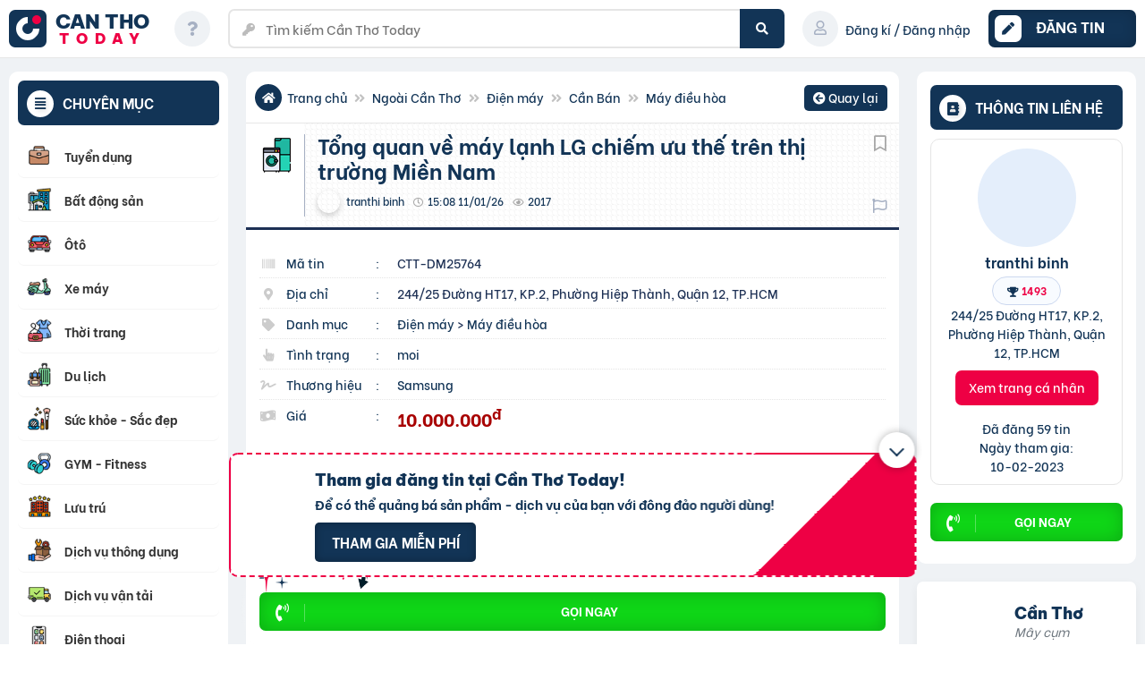

--- FILE ---
content_type: text/html; charset=UTF-8
request_url: https://cantho.today/dien-may/tong-quan-ve-may-lanh-lg-chiem-uu-the-tren-thi-truong-mien-nam/
body_size: 66526
content:
<!doctype html><html lang="vi"><head><script data-no-optimize="1">var litespeed_docref=sessionStorage.getItem("litespeed_docref");litespeed_docref&&(Object.defineProperty(document,"referrer",{get:function(){return litespeed_docref}}),sessionStorage.removeItem("litespeed_docref"));</script> <meta charset="UTF-8"><meta name="viewport" content="width=device-width, initial-scale=1"><meta name="p:domain_verify" content="6a141060f872dcdf1f62ef5f24a00e8b"/><meta name="agd-partner-manual-verification" /> <script id="wpuf-language-script" type="litespeed/javascript">var error_str_obj={'required':'là bắt buộc','mismatch':'không trùng khớp','validation':'không hợp lệ'}</script> <meta name='robots' content='index, follow, max-image-preview:large, max-snippet:-1' /><title>Tổng Quan Về Máy Lạnh Lg Chiếm Ưu... - Giá: 10 Triệu | Cần Thơ Today</title><meta name="description" content="Xem ngay Tổng Quan Về Máy Lạnh Lg Chiếm Ưu Thế Trên Thị Trường Miền Nam với giá 10 Triệu. Tổng quan thiết kế của điều hòa âm... Xem tại Cần Thơ Today." /><link rel="canonical" href="https://cantho.today/dien-may/tong-quan-ve-may-lanh-lg-chiem-uu-the-tren-thi-truong-mien-nam/" /> <script type="application/ld+json" class="yoast-schema-graph">{"@context":"https://schema.org","@graph":[{"@type":"WebPage","@id":"https://cantho.today/dien-may/tong-quan-ve-may-lanh-lg-chiem-uu-the-tren-thi-truong-mien-nam/","url":"https://cantho.today/dien-may/tong-quan-ve-may-lanh-lg-chiem-uu-the-tren-thi-truong-mien-nam/","name":"Tổng quan về máy lạnh LG chiếm ưu thế trên thị trường Miền Nam - Cần Thơ Today","isPartOf":{"@id":"https://cantho.today/#website"},"primaryImageOfPage":{"@id":"https://cantho.today/dien-may/tong-quan-ve-may-lanh-lg-chiem-uu-the-tren-thi-truong-mien-nam/#primaryimage"},"image":{"@id":"https://cantho.today/dien-may/tong-quan-ve-may-lanh-lg-chiem-uu-the-tren-thi-truong-mien-nam/#primaryimage"},"thumbnailUrl":"https://maylanhthiennganphat.com/upload/elfinder/may-lanh-thoi-tron-lg.jpg","datePublished":"2023-02-11T08:08:35+00:00","breadcrumb":{"@id":"https://cantho.today/dien-may/tong-quan-ve-may-lanh-lg-chiem-uu-the-tren-thi-truong-mien-nam/#breadcrumb"},"inLanguage":"vi","potentialAction":[{"@type":"ReadAction","target":["https://cantho.today/dien-may/tong-quan-ve-may-lanh-lg-chiem-uu-the-tren-thi-truong-mien-nam/"]}]},{"@type":"ImageObject","inLanguage":"vi","@id":"https://cantho.today/dien-may/tong-quan-ve-may-lanh-lg-chiem-uu-the-tren-thi-truong-mien-nam/#primaryimage","url":"https://maylanhthiennganphat.com/upload/elfinder/may-lanh-thoi-tron-lg.jpg","contentUrl":"https://maylanhthiennganphat.com/upload/elfinder/may-lanh-thoi-tron-lg.jpg"},{"@type":"BreadcrumbList","@id":"https://cantho.today/dien-may/tong-quan-ve-may-lanh-lg-chiem-uu-the-tren-thi-truong-mien-nam/#breadcrumb","itemListElement":[{"@type":"ListItem","position":1,"name":"Trang chủ","item":"https://cantho.today/"},{"@type":"ListItem","position":2,"name":"Điện máy","item":"https://cantho.today/dien-may/"},{"@type":"ListItem","position":3,"name":"Tổng quan về máy lạnh LG chiếm ưu thế trên thị trường Miền Nam"}]},{"@type":"WebSite","@id":"https://cantho.today/#website","url":"https://cantho.today/","name":"Cần Thơ Today","description":"Rao vặt là chuyện nhỏ!","publisher":{"@id":"https://cantho.today/#organization"},"potentialAction":[{"@type":"SearchAction","target":{"@type":"EntryPoint","urlTemplate":"https://cantho.today/?s={search_term_string}"},"query-input":{"@type":"PropertyValueSpecification","valueRequired":true,"valueName":"search_term_string"}}],"inLanguage":"vi"},{"@type":"Organization","@id":"https://cantho.today/#organization","name":"Cần Thơ Today - Rao vặt là chuyện nhỏ!","url":"https://cantho.today/","logo":{"@type":"ImageObject","inLanguage":"vi","@id":"https://cantho.today/#/schema/logo/image/","url":"https://cantho.today/wp-content/uploads/2021/03/cropped-fav-4-1.png","contentUrl":"https://cantho.today/wp-content/uploads/2021/03/cropped-fav-4-1.png","width":512,"height":512,"caption":"Cần Thơ Today - Rao vặt là chuyện nhỏ!"},"image":{"@id":"https://cantho.today/#/schema/logo/image/"},"sameAs":["https://www.facebook.com/www.cantho.today"]}]}</script> <link rel="preload" href="https://cantho.today/wp-content/themes/rvmn-child/webfonts/fa-solid-900.woff2" as="font" crossorigin><style id='wp-img-auto-sizes-contain-inline-css'>img:is([sizes=auto i],[sizes^="auto," i]){contain-intrinsic-size:3000px 1500px}
/*# sourceURL=wp-img-auto-sizes-contain-inline-css */</style><link data-optimized="2" rel="stylesheet" href="https://cantho.today/wp-content/litespeed/css/4eb7a6b08d21c84a66082bf00197f729.css?ver=d578a" /><style id='xoo-aff-style-inline-css'>.xoo-aff-input-group .xoo-aff-input-icon{
	background-color:  #eee;
	color:  #555;
	max-width: 40px;
	min-width: 40px;
	border-color:  #ccc;
	border-width: 1px;
	font-size: 14px;
}
.xoo-aff-group{
	margin-bottom: 30px;
}

.xoo-aff-group input[type="text"], .xoo-aff-group input[type="password"], .xoo-aff-group input[type="email"], .xoo-aff-group input[type="number"], .xoo-aff-group select, .xoo-aff-group select + .select2, .xoo-aff-group input[type="tel"], .xoo-aff-group input[type="file"]{
	background-color: #fff;
	color: #777;
	border-width: 1px;
	border-color: #cccccc;
	height: 50px;
}


.xoo-aff-group input[type="file"]{
	line-height: calc(50px - 13px);
}



.xoo-aff-group input[type="text"]::placeholder, .xoo-aff-group input[type="password"]::placeholder, .xoo-aff-group input[type="email"]::placeholder, .xoo-aff-group input[type="number"]::placeholder, .xoo-aff-group select::placeholder, .xoo-aff-group input[type="tel"]::placeholder, .xoo-aff-group .select2-selection__rendered, .xoo-aff-group .select2-container--default .select2-selection--single .select2-selection__rendered, .xoo-aff-group input[type="file"]::placeholder, .xoo-aff-group input::file-selector-button{
	color: #777;
}

.xoo-aff-group input[type="text"]:focus, .xoo-aff-group input[type="password"]:focus, .xoo-aff-group input[type="email"]:focus, .xoo-aff-group input[type="number"]:focus, .xoo-aff-group select:focus, .xoo-aff-group select + .select2:focus, .xoo-aff-group input[type="tel"]:focus, .xoo-aff-group input[type="file"]:focus{
	background-color: #ededed;
	color: #000;
}

[placeholder]:focus::-webkit-input-placeholder{
	color: #000!important;
}


.xoo-aff-input-icon + input[type="text"], .xoo-aff-input-icon + input[type="password"], .xoo-aff-input-icon + input[type="email"], .xoo-aff-input-icon + input[type="number"], .xoo-aff-input-icon + select, .xoo-aff-input-icon + select + .select2,  .xoo-aff-input-icon + input[type="tel"], .xoo-aff-input-icon + input[type="file"]{
	border-bottom-left-radius: 0;
	border-top-left-radius: 0;
}


/*# sourceURL=xoo-aff-style-inline-css */</style><style id='global-styles-inline-css'>:root{--wp--preset--aspect-ratio--square: 1;--wp--preset--aspect-ratio--4-3: 4/3;--wp--preset--aspect-ratio--3-4: 3/4;--wp--preset--aspect-ratio--3-2: 3/2;--wp--preset--aspect-ratio--2-3: 2/3;--wp--preset--aspect-ratio--16-9: 16/9;--wp--preset--aspect-ratio--9-16: 9/16;--wp--preset--color--black: #000000;--wp--preset--color--cyan-bluish-gray: #abb8c3;--wp--preset--color--white: #ffffff;--wp--preset--color--pale-pink: #f78da7;--wp--preset--color--vivid-red: #cf2e2e;--wp--preset--color--luminous-vivid-orange: #ff6900;--wp--preset--color--luminous-vivid-amber: #fcb900;--wp--preset--color--light-green-cyan: #7bdcb5;--wp--preset--color--vivid-green-cyan: #00d084;--wp--preset--color--pale-cyan-blue: #8ed1fc;--wp--preset--color--vivid-cyan-blue: #0693e3;--wp--preset--color--vivid-purple: #9b51e0;--wp--preset--gradient--vivid-cyan-blue-to-vivid-purple: linear-gradient(135deg,rgb(6,147,227) 0%,rgb(155,81,224) 100%);--wp--preset--gradient--light-green-cyan-to-vivid-green-cyan: linear-gradient(135deg,rgb(122,220,180) 0%,rgb(0,208,130) 100%);--wp--preset--gradient--luminous-vivid-amber-to-luminous-vivid-orange: linear-gradient(135deg,rgb(252,185,0) 0%,rgb(255,105,0) 100%);--wp--preset--gradient--luminous-vivid-orange-to-vivid-red: linear-gradient(135deg,rgb(255,105,0) 0%,rgb(207,46,46) 100%);--wp--preset--gradient--very-light-gray-to-cyan-bluish-gray: linear-gradient(135deg,rgb(238,238,238) 0%,rgb(169,184,195) 100%);--wp--preset--gradient--cool-to-warm-spectrum: linear-gradient(135deg,rgb(74,234,220) 0%,rgb(151,120,209) 20%,rgb(207,42,186) 40%,rgb(238,44,130) 60%,rgb(251,105,98) 80%,rgb(254,248,76) 100%);--wp--preset--gradient--blush-light-purple: linear-gradient(135deg,rgb(255,206,236) 0%,rgb(152,150,240) 100%);--wp--preset--gradient--blush-bordeaux: linear-gradient(135deg,rgb(254,205,165) 0%,rgb(254,45,45) 50%,rgb(107,0,62) 100%);--wp--preset--gradient--luminous-dusk: linear-gradient(135deg,rgb(255,203,112) 0%,rgb(199,81,192) 50%,rgb(65,88,208) 100%);--wp--preset--gradient--pale-ocean: linear-gradient(135deg,rgb(255,245,203) 0%,rgb(182,227,212) 50%,rgb(51,167,181) 100%);--wp--preset--gradient--electric-grass: linear-gradient(135deg,rgb(202,248,128) 0%,rgb(113,206,126) 100%);--wp--preset--gradient--midnight: linear-gradient(135deg,rgb(2,3,129) 0%,rgb(40,116,252) 100%);--wp--preset--font-size--small: 13px;--wp--preset--font-size--medium: 20px;--wp--preset--font-size--large: 36px;--wp--preset--font-size--x-large: 42px;--wp--preset--spacing--20: 0.44rem;--wp--preset--spacing--30: 0.67rem;--wp--preset--spacing--40: 1rem;--wp--preset--spacing--50: 1.5rem;--wp--preset--spacing--60: 2.25rem;--wp--preset--spacing--70: 3.38rem;--wp--preset--spacing--80: 5.06rem;--wp--preset--shadow--natural: 6px 6px 9px rgba(0, 0, 0, 0.2);--wp--preset--shadow--deep: 12px 12px 50px rgba(0, 0, 0, 0.4);--wp--preset--shadow--sharp: 6px 6px 0px rgba(0, 0, 0, 0.2);--wp--preset--shadow--outlined: 6px 6px 0px -3px rgb(255, 255, 255), 6px 6px rgb(0, 0, 0);--wp--preset--shadow--crisp: 6px 6px 0px rgb(0, 0, 0);}:where(.is-layout-flex){gap: 0.5em;}:where(.is-layout-grid){gap: 0.5em;}body .is-layout-flex{display: flex;}.is-layout-flex{flex-wrap: wrap;align-items: center;}.is-layout-flex > :is(*, div){margin: 0;}body .is-layout-grid{display: grid;}.is-layout-grid > :is(*, div){margin: 0;}:where(.wp-block-columns.is-layout-flex){gap: 2em;}:where(.wp-block-columns.is-layout-grid){gap: 2em;}:where(.wp-block-post-template.is-layout-flex){gap: 1.25em;}:where(.wp-block-post-template.is-layout-grid){gap: 1.25em;}.has-black-color{color: var(--wp--preset--color--black) !important;}.has-cyan-bluish-gray-color{color: var(--wp--preset--color--cyan-bluish-gray) !important;}.has-white-color{color: var(--wp--preset--color--white) !important;}.has-pale-pink-color{color: var(--wp--preset--color--pale-pink) !important;}.has-vivid-red-color{color: var(--wp--preset--color--vivid-red) !important;}.has-luminous-vivid-orange-color{color: var(--wp--preset--color--luminous-vivid-orange) !important;}.has-luminous-vivid-amber-color{color: var(--wp--preset--color--luminous-vivid-amber) !important;}.has-light-green-cyan-color{color: var(--wp--preset--color--light-green-cyan) !important;}.has-vivid-green-cyan-color{color: var(--wp--preset--color--vivid-green-cyan) !important;}.has-pale-cyan-blue-color{color: var(--wp--preset--color--pale-cyan-blue) !important;}.has-vivid-cyan-blue-color{color: var(--wp--preset--color--vivid-cyan-blue) !important;}.has-vivid-purple-color{color: var(--wp--preset--color--vivid-purple) !important;}.has-black-background-color{background-color: var(--wp--preset--color--black) !important;}.has-cyan-bluish-gray-background-color{background-color: var(--wp--preset--color--cyan-bluish-gray) !important;}.has-white-background-color{background-color: var(--wp--preset--color--white) !important;}.has-pale-pink-background-color{background-color: var(--wp--preset--color--pale-pink) !important;}.has-vivid-red-background-color{background-color: var(--wp--preset--color--vivid-red) !important;}.has-luminous-vivid-orange-background-color{background-color: var(--wp--preset--color--luminous-vivid-orange) !important;}.has-luminous-vivid-amber-background-color{background-color: var(--wp--preset--color--luminous-vivid-amber) !important;}.has-light-green-cyan-background-color{background-color: var(--wp--preset--color--light-green-cyan) !important;}.has-vivid-green-cyan-background-color{background-color: var(--wp--preset--color--vivid-green-cyan) !important;}.has-pale-cyan-blue-background-color{background-color: var(--wp--preset--color--pale-cyan-blue) !important;}.has-vivid-cyan-blue-background-color{background-color: var(--wp--preset--color--vivid-cyan-blue) !important;}.has-vivid-purple-background-color{background-color: var(--wp--preset--color--vivid-purple) !important;}.has-black-border-color{border-color: var(--wp--preset--color--black) !important;}.has-cyan-bluish-gray-border-color{border-color: var(--wp--preset--color--cyan-bluish-gray) !important;}.has-white-border-color{border-color: var(--wp--preset--color--white) !important;}.has-pale-pink-border-color{border-color: var(--wp--preset--color--pale-pink) !important;}.has-vivid-red-border-color{border-color: var(--wp--preset--color--vivid-red) !important;}.has-luminous-vivid-orange-border-color{border-color: var(--wp--preset--color--luminous-vivid-orange) !important;}.has-luminous-vivid-amber-border-color{border-color: var(--wp--preset--color--luminous-vivid-amber) !important;}.has-light-green-cyan-border-color{border-color: var(--wp--preset--color--light-green-cyan) !important;}.has-vivid-green-cyan-border-color{border-color: var(--wp--preset--color--vivid-green-cyan) !important;}.has-pale-cyan-blue-border-color{border-color: var(--wp--preset--color--pale-cyan-blue) !important;}.has-vivid-cyan-blue-border-color{border-color: var(--wp--preset--color--vivid-cyan-blue) !important;}.has-vivid-purple-border-color{border-color: var(--wp--preset--color--vivid-purple) !important;}.has-vivid-cyan-blue-to-vivid-purple-gradient-background{background: var(--wp--preset--gradient--vivid-cyan-blue-to-vivid-purple) !important;}.has-light-green-cyan-to-vivid-green-cyan-gradient-background{background: var(--wp--preset--gradient--light-green-cyan-to-vivid-green-cyan) !important;}.has-luminous-vivid-amber-to-luminous-vivid-orange-gradient-background{background: var(--wp--preset--gradient--luminous-vivid-amber-to-luminous-vivid-orange) !important;}.has-luminous-vivid-orange-to-vivid-red-gradient-background{background: var(--wp--preset--gradient--luminous-vivid-orange-to-vivid-red) !important;}.has-very-light-gray-to-cyan-bluish-gray-gradient-background{background: var(--wp--preset--gradient--very-light-gray-to-cyan-bluish-gray) !important;}.has-cool-to-warm-spectrum-gradient-background{background: var(--wp--preset--gradient--cool-to-warm-spectrum) !important;}.has-blush-light-purple-gradient-background{background: var(--wp--preset--gradient--blush-light-purple) !important;}.has-blush-bordeaux-gradient-background{background: var(--wp--preset--gradient--blush-bordeaux) !important;}.has-luminous-dusk-gradient-background{background: var(--wp--preset--gradient--luminous-dusk) !important;}.has-pale-ocean-gradient-background{background: var(--wp--preset--gradient--pale-ocean) !important;}.has-electric-grass-gradient-background{background: var(--wp--preset--gradient--electric-grass) !important;}.has-midnight-gradient-background{background: var(--wp--preset--gradient--midnight) !important;}.has-small-font-size{font-size: var(--wp--preset--font-size--small) !important;}.has-medium-font-size{font-size: var(--wp--preset--font-size--medium) !important;}.has-large-font-size{font-size: var(--wp--preset--font-size--large) !important;}.has-x-large-font-size{font-size: var(--wp--preset--font-size--x-large) !important;}
/*# sourceURL=global-styles-inline-css */</style><style id='classic-theme-styles-inline-css'>/*! This file is auto-generated */
.wp-block-button__link{color:#fff;background-color:#32373c;border-radius:9999px;box-shadow:none;text-decoration:none;padding:calc(.667em + 2px) calc(1.333em + 2px);font-size:1.125em}.wp-block-file__button{background:#32373c;color:#fff;text-decoration:none}
/*# sourceURL=/wp-includes/css/classic-themes.min.css */</style><style id='woocommerce-inline-inline-css'>.woocommerce form .form-row .required { visibility: visible; }
/*# sourceURL=woocommerce-inline-inline-css */</style><style id='xoo-el-style-inline-css'>.xoo-el-form-container button.btn.button.xoo-el-action-btn{
		background-color: #123456;
		color: #ffffff;
		font-weight: 600;
		font-size: 15px;
		height: 46px;
	}

.xoo-el-container:not(.xoo-el-style-slider) .xoo-el-inmodal{
	max-width: 800px;
	max-height: 600px;
}

.xoo-el-style-slider .xoo-el-modal{
	transform: translateX(800px);
	max-width: 800px;
}


.xoo-el-main, .xoo-el-main a , .xoo-el-main label{
	color: #000000;
}
.xoo-el-srcont{
	background-color: #ffffff;
}
.xoo-el-form-container ul.xoo-el-tabs li.xoo-el-active {
	background-color: #ee0044;
	color: #ffffff;
}
.xoo-el-form-container ul.xoo-el-tabs li{
	background-color: #eeeeee;
	color: #000000;
	font-size: 16px;
	padding: 12px 20px;
}
.xoo-el-main{
	padding: 40px 30px;
}

.xoo-el-form-container button.xoo-el-action-btn:not(.button){
    font-weight: 600;
    font-size: 15px;
}



	.xoo-el-modal:before {
		vertical-align: middle;
	}

	.xoo-el-style-slider .xoo-el-srcont {
		justify-content: center;
	}

	.xoo-el-style-slider .xoo-el-main{
		padding-top: 10px;
		padding-bottom: 10px; 
	}





.xoo-el-popup-active .xoo-el-opac{
    opacity: 0.7;
    background-color: #000000;
}





/*# sourceURL=xoo-el-style-inline-css */</style><style id='wpdiscuz-frontend-css-inline-css'>#wpdcom .wpd-blog-administrator .wpd-comment-label{color:#ffffff;background-color:#ee0044;border:none}#wpdcom .wpd-blog-administrator .wpd-comment-author, #wpdcom .wpd-blog-administrator .wpd-comment-author a{color:#ee0044}#wpdcom.wpd-layout-1 .wpd-comment .wpd-blog-administrator .wpd-avatar img{border-color:#ee0044}#wpdcom.wpd-layout-2 .wpd-comment.wpd-reply .wpd-comment-wrap.wpd-blog-administrator{border-left:3px solid #ee0044}#wpdcom.wpd-layout-2 .wpd-comment .wpd-blog-administrator .wpd-avatar img{border-bottom-color:#ee0044}#wpdcom.wpd-layout-3 .wpd-blog-administrator .wpd-comment-subheader{border-top:1px dashed #ee0044}#wpdcom.wpd-layout-3 .wpd-reply .wpd-blog-administrator .wpd-comment-right{border-left:1px solid #ee0044}#wpdcom .wpd-blog-editor .wpd-comment-label{color:#ffffff;background-color:#00B38F;border:none}#wpdcom .wpd-blog-editor .wpd-comment-author, #wpdcom .wpd-blog-editor .wpd-comment-author a{color:#00B38F}#wpdcom.wpd-layout-1 .wpd-comment .wpd-blog-editor .wpd-avatar img{border-color:#00B38F}#wpdcom.wpd-layout-2 .wpd-comment.wpd-reply .wpd-comment-wrap.wpd-blog-editor{border-left:3px solid #00B38F}#wpdcom.wpd-layout-2 .wpd-comment .wpd-blog-editor .wpd-avatar img{border-bottom-color:#00B38F}#wpdcom.wpd-layout-3 .wpd-blog-editor .wpd-comment-subheader{border-top:1px dashed #00B38F}#wpdcom.wpd-layout-3 .wpd-reply .wpd-blog-editor .wpd-comment-right{border-left:1px solid #00B38F}#wpdcom .wpd-blog-author .wpd-comment-label{color:#ffffff;background-color:#00B38F;border:none}#wpdcom .wpd-blog-author .wpd-comment-author, #wpdcom .wpd-blog-author .wpd-comment-author a{color:#00B38F}#wpdcom.wpd-layout-1 .wpd-comment .wpd-blog-author .wpd-avatar img{border-color:#00B38F}#wpdcom.wpd-layout-2 .wpd-comment .wpd-blog-author .wpd-avatar img{border-bottom-color:#00B38F}#wpdcom.wpd-layout-3 .wpd-blog-author .wpd-comment-subheader{border-top:1px dashed #00B38F}#wpdcom.wpd-layout-3 .wpd-reply .wpd-blog-author .wpd-comment-right{border-left:1px solid #00B38F}#wpdcom .wpd-blog-contributor .wpd-comment-label{color:#ffffff;background-color:#00B38F;border:none}#wpdcom .wpd-blog-contributor .wpd-comment-author, #wpdcom .wpd-blog-contributor .wpd-comment-author a{color:#00B38F}#wpdcom.wpd-layout-1 .wpd-comment .wpd-blog-contributor .wpd-avatar img{border-color:#00B38F}#wpdcom.wpd-layout-2 .wpd-comment .wpd-blog-contributor .wpd-avatar img{border-bottom-color:#00B38F}#wpdcom.wpd-layout-3 .wpd-blog-contributor .wpd-comment-subheader{border-top:1px dashed #00B38F}#wpdcom.wpd-layout-3 .wpd-reply .wpd-blog-contributor .wpd-comment-right{border-left:1px solid #00B38F}#wpdcom .wpd-blog-subscriber .wpd-comment-label{color:#ffffff;background-color:#00B38F;border:none}#wpdcom .wpd-blog-subscriber .wpd-comment-author, #wpdcom .wpd-blog-subscriber .wpd-comment-author a{color:#00B38F}#wpdcom.wpd-layout-2 .wpd-comment .wpd-blog-subscriber .wpd-avatar img{border-bottom-color:#00B38F}#wpdcom.wpd-layout-3 .wpd-blog-subscriber .wpd-comment-subheader{border-top:1px dashed #00B38F}#wpdcom .wpd-blog-customer .wpd-comment-label{color:#ffffff;background-color:#00B38F;border:none}#wpdcom .wpd-blog-customer .wpd-comment-author, #wpdcom .wpd-blog-customer .wpd-comment-author a{color:#00B38F}#wpdcom.wpd-layout-1 .wpd-comment .wpd-blog-customer .wpd-avatar img{border-color:#00B38F}#wpdcom.wpd-layout-2 .wpd-comment .wpd-blog-customer .wpd-avatar img{border-bottom-color:#00B38F}#wpdcom.wpd-layout-3 .wpd-blog-customer .wpd-comment-subheader{border-top:1px dashed #00B38F}#wpdcom.wpd-layout-3 .wpd-reply .wpd-blog-customer .wpd-comment-right{border-left:1px solid #00B38F}#wpdcom .wpd-blog-shop_manager .wpd-comment-label{color:#ffffff;background-color:#00B38F;border:none}#wpdcom .wpd-blog-shop_manager .wpd-comment-author, #wpdcom .wpd-blog-shop_manager .wpd-comment-author a{color:#00B38F}#wpdcom.wpd-layout-1 .wpd-comment .wpd-blog-shop_manager .wpd-avatar img{border-color:#00B38F}#wpdcom.wpd-layout-2 .wpd-comment .wpd-blog-shop_manager .wpd-avatar img{border-bottom-color:#00B38F}#wpdcom.wpd-layout-3 .wpd-blog-shop_manager .wpd-comment-subheader{border-top:1px dashed #00B38F}#wpdcom.wpd-layout-3 .wpd-reply .wpd-blog-shop_manager .wpd-comment-right{border-left:1px solid #00B38F}#wpdcom .wpd-blog-wpseo_manager .wpd-comment-label{color:#ffffff;background-color:#00B38F;border:none}#wpdcom .wpd-blog-wpseo_manager .wpd-comment-author, #wpdcom .wpd-blog-wpseo_manager .wpd-comment-author a{color:#00B38F}#wpdcom.wpd-layout-1 .wpd-comment .wpd-blog-wpseo_manager .wpd-avatar img{border-color:#00B38F}#wpdcom.wpd-layout-2 .wpd-comment .wpd-blog-wpseo_manager .wpd-avatar img{border-bottom-color:#00B38F}#wpdcom.wpd-layout-3 .wpd-blog-wpseo_manager .wpd-comment-subheader{border-top:1px dashed #00B38F}#wpdcom.wpd-layout-3 .wpd-reply .wpd-blog-wpseo_manager .wpd-comment-right{border-left:1px solid #00B38F}#wpdcom .wpd-blog-wpseo_editor .wpd-comment-label{color:#ffffff;background-color:#00B38F;border:none}#wpdcom .wpd-blog-wpseo_editor .wpd-comment-author, #wpdcom .wpd-blog-wpseo_editor .wpd-comment-author a{color:#00B38F}#wpdcom.wpd-layout-1 .wpd-comment .wpd-blog-wpseo_editor .wpd-avatar img{border-color:#00B38F}#wpdcom.wpd-layout-2 .wpd-comment .wpd-blog-wpseo_editor .wpd-avatar img{border-bottom-color:#00B38F}#wpdcom.wpd-layout-3 .wpd-blog-wpseo_editor .wpd-comment-subheader{border-top:1px dashed #00B38F}#wpdcom.wpd-layout-3 .wpd-reply .wpd-blog-wpseo_editor .wpd-comment-right{border-left:1px solid #00B38F}#wpdcom .wpd-blog-post_author .wpd-comment-label{color:#ffffff;background-color:#123456;border:none}#wpdcom .wpd-blog-post_author .wpd-comment-author, #wpdcom .wpd-blog-post_author .wpd-comment-author a{color:#123456}#wpdcom .wpd-blog-post_author .wpd-avatar img{border-color:#123456}#wpdcom.wpd-layout-1 .wpd-comment .wpd-blog-post_author .wpd-avatar img{border-color:#123456}#wpdcom.wpd-layout-2 .wpd-comment.wpd-reply .wpd-comment-wrap.wpd-blog-post_author{border-left:3px solid #123456}#wpdcom.wpd-layout-2 .wpd-comment .wpd-blog-post_author .wpd-avatar img{border-bottom-color:#123456}#wpdcom.wpd-layout-3 .wpd-blog-post_author .wpd-comment-subheader{border-top:1px dashed #123456}#wpdcom.wpd-layout-3 .wpd-reply .wpd-blog-post_author .wpd-comment-right{border-left:1px solid #123456}#wpdcom .wpd-blog-guest .wpd-comment-label{color:#ffffff;background-color:#00B38F;border:none}#wpdcom .wpd-blog-guest .wpd-comment-author, #wpdcom .wpd-blog-guest .wpd-comment-author a{color:#00B38F}#wpdcom.wpd-layout-3 .wpd-blog-guest .wpd-comment-subheader{border-top:1px dashed #00B38F}#comments, #respond, .comments-area, #wpdcom{}#wpdcom .ql-editor > *{color:#777777}#wpdcom .ql-editor::before{}#wpdcom .ql-toolbar{border:1px solid #DDDDDD;border-top:none}#wpdcom .ql-container{border:1px solid #DDDDDD;border-bottom:none}#wpdcom .wpd-form-row .wpdiscuz-item input[type="text"], #wpdcom .wpd-form-row .wpdiscuz-item input[type="email"], #wpdcom .wpd-form-row .wpdiscuz-item input[type="url"], #wpdcom .wpd-form-row .wpdiscuz-item input[type="color"], #wpdcom .wpd-form-row .wpdiscuz-item input[type="date"], #wpdcom .wpd-form-row .wpdiscuz-item input[type="datetime"], #wpdcom .wpd-form-row .wpdiscuz-item input[type="datetime-local"], #wpdcom .wpd-form-row .wpdiscuz-item input[type="month"], #wpdcom .wpd-form-row .wpdiscuz-item input[type="number"], #wpdcom .wpd-form-row .wpdiscuz-item input[type="time"], #wpdcom textarea, #wpdcom select{border:1px solid #DDDDDD;color:#777777}#wpdcom .wpd-form-row .wpdiscuz-item textarea{border:1px solid #DDDDDD}#wpdcom input::placeholder, #wpdcom textarea::placeholder, #wpdcom input::-moz-placeholder, #wpdcom textarea::-webkit-input-placeholder{}#wpdcom .wpd-comment-text{color:#777777}#wpdcom .wpd-thread-head .wpd-thread-info{border-bottom:2px solid #ee0044}#wpdcom .wpd-thread-head .wpd-thread-info.wpd-reviews-tab svg{fill:#ee0044}#wpdcom .wpd-thread-head .wpdiscuz-user-settings{border-bottom:2px solid #ee0044}#wpdcom .wpd-thread-head .wpdiscuz-user-settings:hover{color:#ee0044}#wpdcom .wpd-comment .wpd-follow-link:hover{color:#ee0044}#wpdcom .wpd-comment-status .wpd-sticky{color:#ee0044}#wpdcom .wpd-thread-filter .wpdf-active{color:#ee0044;border-bottom-color:#ee0044}#wpdcom .wpd-comment-info-bar{border:1px dashed #f2336a;background:#fee6ed}#wpdcom .wpd-comment-info-bar .wpd-current-view i{color:#ee0044}#wpdcom .wpd-filter-view-all:hover{background:#ee0044}#wpdcom .wpdiscuz-item .wpdiscuz-rating > label{color:#DDDDDD}#wpdcom .wpdiscuz-item .wpdiscuz-rating:not(:checked) > label:hover, .wpdiscuz-rating:not(:checked) > label:hover ~ label{}#wpdcom .wpdiscuz-item .wpdiscuz-rating > input ~ label:hover, #wpdcom .wpdiscuz-item .wpdiscuz-rating > input:not(:checked) ~ label:hover ~ label, #wpdcom .wpdiscuz-item .wpdiscuz-rating > input:not(:checked) ~ label:hover ~ label{color:#FFED85}#wpdcom .wpdiscuz-item .wpdiscuz-rating > input:checked ~ label:hover, #wpdcom .wpdiscuz-item .wpdiscuz-rating > input:checked ~ label:hover, #wpdcom .wpdiscuz-item .wpdiscuz-rating > label:hover ~ input:checked ~ label, #wpdcom .wpdiscuz-item .wpdiscuz-rating > input:checked + label:hover ~ label, #wpdcom .wpdiscuz-item .wpdiscuz-rating > input:checked ~ label:hover ~ label, .wpd-custom-field .wcf-active-star, #wpdcom .wpdiscuz-item .wpdiscuz-rating > input:checked ~ label{color:#FFD700}#wpd-post-rating .wpd-rating-wrap .wpd-rating-stars svg .wpd-star{fill:#DDDDDD}#wpd-post-rating .wpd-rating-wrap .wpd-rating-stars svg .wpd-active{fill:#FFD700}#wpd-post-rating .wpd-rating-wrap .wpd-rate-starts svg .wpd-star{fill:#DDDDDD}#wpd-post-rating .wpd-rating-wrap .wpd-rate-starts:hover svg .wpd-star{fill:#FFED85}#wpd-post-rating.wpd-not-rated .wpd-rating-wrap .wpd-rate-starts svg:hover ~ svg .wpd-star{fill:#DDDDDD}.wpdiscuz-post-rating-wrap .wpd-rating .wpd-rating-wrap .wpd-rating-stars svg .wpd-star{fill:#DDDDDD}.wpdiscuz-post-rating-wrap .wpd-rating .wpd-rating-wrap .wpd-rating-stars svg .wpd-active{fill:#FFD700}#wpdcom .wpd-comment .wpd-follow-active{color:#ff7a00}#wpdcom .page-numbers{color:#555;border:#555 1px solid}#wpdcom span.current{background:#555}#wpdcom.wpd-layout-1 .wpd-new-loaded-comment > .wpd-comment-wrap > .wpd-comment-right{background:#FFFAD6}#wpdcom.wpd-layout-2 .wpd-new-loaded-comment.wpd-comment > .wpd-comment-wrap > .wpd-comment-right{background:#FFFAD6}#wpdcom.wpd-layout-2 .wpd-new-loaded-comment.wpd-comment.wpd-reply > .wpd-comment-wrap > .wpd-comment-right{background:transparent}#wpdcom.wpd-layout-2 .wpd-new-loaded-comment.wpd-comment.wpd-reply > .wpd-comment-wrap{background:#FFFAD6}#wpdcom.wpd-layout-3 .wpd-new-loaded-comment.wpd-comment > .wpd-comment-wrap > .wpd-comment-right{background:#FFFAD6}#wpdcom .wpd-follow:hover i, #wpdcom .wpd-unfollow:hover i, #wpdcom .wpd-comment .wpd-follow-active:hover i{color:#ee0044}#wpdcom .wpdiscuz-readmore{cursor:pointer;color:#ee0044}.wpd-custom-field .wcf-pasiv-star, #wpcomm .wpdiscuz-item .wpdiscuz-rating > label{color:#DDDDDD}.wpd-wrapper .wpd-list-item.wpd-active{border-top:3px solid #ee0044}#wpdcom.wpd-layout-2 .wpd-comment.wpd-reply.wpd-unapproved-comment .wpd-comment-wrap{border-left:3px solid #FFFAD6}#wpdcom.wpd-layout-3 .wpd-comment.wpd-reply.wpd-unapproved-comment .wpd-comment-right{border-left:1px solid #FFFAD6}#wpdcom .wpd-prim-button{background-color:#123456;color:#FFFFFF}#wpdcom .wpd_label__check i.wpdicon-on{color:#123456;border:1px solid #899aab}#wpd-bubble-wrapper #wpd-bubble-all-comments-count{color:#ee0044}#wpd-bubble-wrapper > div{background-color:#ee0044}#wpd-bubble-wrapper > #wpd-bubble #wpd-bubble-add-message{background-color:#ee0044}#wpd-bubble-wrapper > #wpd-bubble #wpd-bubble-add-message::before{border-left-color:#ee0044;border-right-color:#ee0044}#wpd-bubble-wrapper.wpd-right-corner > #wpd-bubble #wpd-bubble-add-message::before{border-left-color:#ee0044;border-right-color:#ee0044}.wpd-inline-icon-wrapper path.wpd-inline-icon-first{fill:#123456}.wpd-inline-icon-count{background-color:#123456}.wpd-inline-icon-count::before{border-right-color:#123456}.wpd-inline-form-wrapper::before{border-bottom-color:#123456}.wpd-inline-form-question{background-color:#123456}.wpd-inline-form{background-color:#123456}.wpd-last-inline-comments-wrapper{border-color:#123456}.wpd-last-inline-comments-wrapper::before{border-bottom-color:#123456}.wpd-last-inline-comments-wrapper .wpd-view-all-inline-comments{background:#123456}.wpd-last-inline-comments-wrapper .wpd-view-all-inline-comments:hover,.wpd-last-inline-comments-wrapper .wpd-view-all-inline-comments:active,.wpd-last-inline-comments-wrapper .wpd-view-all-inline-comments:focus{background-color:#123456}#wpdcom .ql-snow .ql-tooltip[data-mode="link"]::before{content:"Nhập link:"}#wpdcom .ql-snow .ql-tooltip.ql-editing a.ql-action::after{content:"Lưu"}.comments-area{width:auto}
/*# sourceURL=wpdiscuz-frontend-css-inline-css */</style> <script type="litespeed/javascript" data-src="https://cantho.today/wp-includes/js/jquery/jquery.min.js?ver=3.7.1" id="jquery-core-js"></script> <script id="xoo-aff-js-js-extra" type="litespeed/javascript">var xoo_aff_localize={"adminurl":"https://cantho.today/wp-admin/admin-ajax.php","password_strength":{"min_password_strength":3,"i18n_password_error":"H\u00e3y nh\u1eadp m\u1eadt kh\u1ea9u an to\u00e0n h\u01a1n.","i18n_password_hint":"G\u1ee3i \u00fd: M\u1eadt kh\u1ea9u ph\u1ea3i c\u00f3 \u00edt nh\u1ea5t 12 k\u00fd t\u1ef1. \u0110\u1ec3 n\u00e2ng cao \u0111\u1ed9 b\u1ea3o m\u1eadt, s\u1eed d\u1ee5ng ch\u1eef in hoa, in th\u01b0\u1eddng, ch\u1eef s\u1ed1 v\u00e0 c\u00e1c k\u00fd t\u1ef1 \u0111\u1eb7c bi\u1ec7t nh\u01b0 ! &quot; ? $ % ^ &amp; )."}}</script> <script id="woocommerce-js-extra" type="litespeed/javascript">var woocommerce_params={"ajax_url":"/wp-admin/admin-ajax.php","wc_ajax_url":"/?wc-ajax=%%endpoint%%","i18n_password_show":"Hi\u1ec3n th\u1ecb m\u1eadt kh\u1ea9u","i18n_password_hide":"\u1ea8n m\u1eadt kh\u1ea9u"}</script> <script id="jquery-ui-datepicker-js-after" type="litespeed/javascript">jQuery(function(jQuery){jQuery.datepicker.setDefaults({"closeText":"\u0110\u00f3ng","currentText":"H\u00f4m nay","monthNames":["Th\u00e1ng 1","Th\u00e1ng 2","Th\u00e1ng 3","Th\u00e1ng 4","Th\u00e1ng 5","Th\u00e1ng 6","Th\u00e1ng 7","Th\u00e1ng 8","Th\u00e1ng 9","Th\u00e1ng 10","Th\u00e1ng m\u01b0\u1eddi m\u1ed9t","Th\u00e1ng 12"],"monthNamesShort":["Th1","Th2","Th3","Th4","Th5","Th6","Th7","Th8","Th9","Th10","Th11","Th12"],"nextText":"Ti\u1ebfp theo","prevText":"Quay l\u1ea1i","dayNames":["Ch\u1ee7 Nh\u1eadt","Th\u1ee9 Hai","Th\u1ee9 Ba","Th\u1ee9 T\u01b0","Th\u1ee9 N\u0103m","Th\u1ee9 S\u00e1u","Th\u1ee9 B\u1ea3y"],"dayNamesShort":["CN","T2","T3","T4","T5","T6","T7"],"dayNamesMin":["C","H","B","T","N","S","B"],"dateFormat":"dd/mm/yy","firstDay":1,"isRTL":!1})})</script> <script id="wpuf-ajax-script-js-extra" type="litespeed/javascript">var ajax_object={"ajaxurl":"https://cantho.today/wp-admin/admin-ajax.php","fill_notice":"M\u1ea5y \u00f4 b\u1eaft bu\u1ed9c ch\u01b0a c\u00f3 \u0111i\u1ec1n k\u00eca!"}</script> <script id="wp-i18n-js-after" type="litespeed/javascript">wp.i18n.setLocaleData({'text direction\u0004ltr':['ltr']})</script> <script id="wp-a11y-js-translations" type="litespeed/javascript">(function(domain,translations){var localeData=translations.locale_data[domain]||translations.locale_data.messages;localeData[""].domain=domain;wp.i18n.setLocaleData(localeData,domain)})("default",{"translation-revision-date":"2025-09-01 09:12:13+0000","generator":"GlotPress\/4.0.3","domain":"messages","locale_data":{"messages":{"":{"domain":"messages","plural-forms":"nplurals=1; plural=0;","lang":"vi_VN"},"Notifications":["Th\u00f4ng b\u00e1o"]}},"comment":{"reference":"wp-includes\/js\/dist\/a11y.js"}})</script> <script id="plupload-handlers-js-extra" type="litespeed/javascript">var pluploadL10n={"queue_limit_exceeded":"B\u1ea1n \u0111\u00e3 c\u1ed1 g\u1eafng x\u1ebfp qu\u00e1 nhi\u1ec1u t\u1ec7p v\u00e0o h\u00e0ng \u0111\u1ee3i.","file_exceeds_size_limit":"%s v\u01b0\u1ee3t qu\u00e1 k\u00edch th\u01b0\u1edbc t\u1ea3i l\u00ean t\u1ed1i \u0111a cho trang web n\u00e0y.","zero_byte_file":"T\u1ec7p tin n\u00e0y tr\u1ed1ng. Vui l\u00f2ng th\u1eed c\u00e1i kh\u00e1c.","invalid_filetype":"T\u1ec7p n\u00e0y kh\u00f4ng th\u1ec3 \u0111\u01b0\u1ee3c x\u1eed l\u00fd b\u1edfi m\u00e1y ch\u1ee7 web.","not_an_image":"T\u1ec7p tin n\u00e0y kh\u00f4ng ph\u1ea3i l\u00e0 m\u1ed9t h\u00ecnh \u1ea3nh. Vui l\u00f2ng th\u1eed c\u00e1i kh\u00e1c.","image_memory_exceeded":"\u0110\u00e3 v\u01b0\u1ee3t qu\u00e1 b\u1ed9 nh\u1edb. Vui l\u00f2ng th\u1eed m\u1ed9t t\u1ec7p kh\u00e1c nh\u1ecf h\u01a1n.","image_dimensions_exceeded":"K\u00edch th\u01b0\u1edbc n\u00e0y l\u1edbn h\u01a1n k\u00edch th\u01b0\u1edbc t\u1ed1i \u0111a. Vui l\u00f2ng th\u1eed c\u00e1i kh\u00e1c.","default_error":"L\u1ed7i khi t\u1ea3i l\u00ean. H\u00e3y th\u1eed l\u1ea1i sau.","missing_upload_url":"L\u1ed7i c\u00e0i \u0111\u1eb7t. H\u00e3y li\u00ean h\u1ec7 v\u1edbi qu\u1ea3n l\u00fd c\u1ee7a m\u00e1y ch\u1ee7.","upload_limit_exceeded":"B\u1ea1n ch\u1ec9 c\u00f3 th\u1ec3 t\u1ea3i l\u00ean 1 t\u1ec7p tin.","http_error":"C\u00f3 ph\u1ea3n h\u1ed3i kh\u00f4ng mong mu\u1ed1n t\u1eeb m\u00e1y ch\u1ee7. C\u00e1c file c\u00f3 th\u1ec3 \u0111\u00e3 \u0111\u01b0\u1ee3c t\u1ea3i l\u00ean th\u00e0nh c\u00f4ng. Ki\u1ec3m tra trong Th\u01b0 vi\u1ec7n ho\u1eb7c t\u1ea3i l\u1ea1i trang.","http_error_image":"M\u00e1y ch\u1ee7 kh\u00f4ng th\u1ec3 x\u1eed l\u00fd h\u00ecnh \u1ea3nh. \u0110i\u1ec1u n\u00e0y c\u00f3 th\u1ec3 x\u1ea3y ra n\u1ebfu m\u00e1y ch\u1ee7 b\u1eadn ho\u1eb7c kh\u00f4ng c\u00f3 \u0111\u1ee7 t\u00e0i nguy\u00ean \u0111\u1ec3 ho\u00e0n th\u00e0nh t\u00e1c v\u1ee5. T\u1ea3i l\u00ean m\u1ed9t h\u00ecnh \u1ea3nh nh\u1ecf h\u01a1n c\u00f3 th\u1ec3 h\u1eefu \u00edch. K\u00edch th\u01b0\u1edbc t\u1ed1i \u0111a \u0111\u01b0\u1ee3c \u0111\u1ec1 xu\u1ea5t l\u00e0 2560 pixel.","upload_failed":"T\u1ea3i l\u00ean kh\u00f4ng th\u00e0nh c\u00f4ng.","big_upload_failed":"Vui l\u00f2ng th\u1eed t\u1ea3i t\u1ec7p n\u00e0y l\u00ean b\u1eb1ng %1$str\u00ecnh t\u1ea3i l\u00ean tr\u00ecnh duy\u1ec7t%2$s.","big_upload_queued":"%s v\u01b0\u1ee3t qu\u00e1 k\u00edch th\u01b0\u1edbc t\u1ea3i l\u00ean t\u1ed1i \u0111a trong ch\u01b0\u01a1ng tr\u00ecnh T\u1ea3i l\u00ean b\u1eb1ng tr\u00ecnh duy\u1ec7t c\u1ee7a b\u1ea1n","io_error":"L\u1ed7i IO.","security_error":"L\u1ed7i b\u1ea3o m\u1eadt.","file_cancelled":"T\u1ec7p tin b\u1ecb h\u1ee7y b\u1ecf.","upload_stopped":"T\u1ea3i l\u00ean b\u1ecb d\u1eebng.","dismiss":"T\u1eaft th\u00f4ng b\u00e1o","crunching":"\u0110ang x\u1eed l\u00fd\u2026","deleted":"\u0111\u00e3 b\u1ecb chuy\u1ec3n v\u00e0o Th\u00f9ng r\u00e1c.","error_uploading":"\u201c%s\u201d kh\u00f4ng th\u1ec3 t\u1ea3i l\u00ean.","unsupported_image":"H\u00ecnh \u1ea3nh n\u00e0y kh\u00f4ng th\u1ec3 \u0111\u01b0\u1ee3c hi\u1ec3n th\u1ecb trong tr\u00ecnh duy\u1ec7t web. \u0110\u1ec3 c\u00f3 k\u1ebft qu\u1ea3 t\u1ed1t nh\u1ea5t, h\u00e3y chuy\u1ec3n n\u00f3 th\u00e0nh JPEG tr\u01b0\u1edbc khi t\u1ea3i l\u00ean.","noneditable_image":"M\u00e1y ch\u1ee7 web kh\u00f4ng th\u1ec3 t\u1ea1o k\u00edch th\u01b0\u1edbc \u1ea3nh ph\u1ea3n h\u1ed3i cho \u1ea3nh n\u00e0y. H\u00e3y chuy\u1ec3n \u0111\u1ed5i n\u00f3 sang JPEG ho\u1eb7c PNG tr\u01b0\u1edbc khi t\u1ea3i l\u00ean.","file_url_copied":"URL c\u1ee7a file \u0111\u00e3 \u0111\u01b0\u1ee3c sao ch\u00e9p v\u00e0o b\u1ed9 nh\u1edb t\u1ea1m"}</script> <script id="wpuf-upload-js-extra" type="litespeed/javascript">var wpuf_frontend_upload={"confirmMsg":"B\u1ea1n ch\u1eafc ch\u1ee9?","delete_it":"Ch\u1ea5p nh\u1eadn","cancel_it":"B\u1ecf qua","nonce":"5641848950","ajaxurl":"https://cantho.today/wp-admin/admin-ajax.php","max_filesize":"6144M","plupload":{"url":"https://cantho.today/wp-admin/admin-ajax.php?nonce=1e81cb8b4c","flash_swf_url":"https://cantho.today/wp-includes/js/plupload/plupload.flash.swf","filters":[{"title":"Allowed Files","extensions":"*"}],"multipart":!0,"urlstream_upload":!0,"warning":"V\u01b0\u1ee3t s\u1ed1 l\u01b0\u1ee3ng t\u1eadp tin t\u1ea3i l\u00ean!","size_error":"T\u1eadp tin v\u01b0\u1ee3t qu\u00e1 gi\u1edbi h\u1ea1n cho ph\u00e9p.","type_error":"Kh\u00f4ng h\u1ed7 tr\u1ee3 t\u1eadp tin d\u01b0\u1edbi \u0111\u1ecbnh d\u1ea1ng tr\u00ean."}}</script> <script id="wpuf-form-js-extra" type="litespeed/javascript">var wpuf_frontend={"ajaxurl":"https://cantho.today/wp-admin/admin-ajax.php","error_message":"Vui l\u00f2ng s\u1eeda c\u00e1c l\u1ed7i tr\u00ean \u0111\u1ec3 ti\u1ebfp t\u1ee5c","nonce":"5641848950","cancelSubMsg":"B\u1ea1n c\u00f3 ch\u1eafc ch\u1eafn h\u1ee7y b\u1ecf g\u00f3i \u0111\u0103ng k\u00ed hi\u1ec7n t\u1ea1i?","delete_it":"Yes","cancel_it":"No","word_max_title":"Maximum word limit reached. Please shorten your texts.","word_max_details":"This field supports a maximum of %number% words, and the limit is reached. Remove a few words to reach the acceptable limit of the field.","word_min_title":"Minimum word required.","word_min_details":"This field requires minimum %number% words. Please add some more text.","char_max_title":"Maximum character limit reached. Please shorten your texts.","char_max_details":"This field supports a maximum of %number% characters, and the limit is reached. Remove a few characters to reach the acceptable limit of the field.","char_min_title":"Minimum character required.","char_min_details":"This field requires minimum %number% characters. Please add some more character.","protected_shortcodes":["wpuf-registration"],"protected_shortcodes_message":"Using %shortcode% is restricted","coupon_error":"Please enter a coupon code!"}</script> <style>ul.wpuf_packs li{
                background-color: #eeeeee !important;
            }
            ul.wpuf_packs .wpuf-sub-button a, ul.wpuf_packs .wpuf-sub-button a{
                background-color: #4fbbda !important;
                color: #eeeeee !important;
            }
            ul.wpuf_packs h3, ul.wpuf_packs h3{
                background-color:  #52B5D5 !important;
                border-bottom: 1px solid #52B5D5 !important;
                color: #eeeeee !important;
            }
            ul.wpuf_packs .wpuf-pricing-wrap .wpuf-sub-amount, ul.wpuf_packs .wpuf-pricing-wrap .wpuf-sub-amount{
                background-color:  #4fbbda !important;
                border-bottom: 1px solid #4fbbda !important;
                color: #eeeeee !important;
            }
            ul.wpuf_packs .wpuf-sub-body{
                background-color:  #eeeeee !important;
            }

            .wpuf-success {
                background-color:  !important;
                border: 1px solid  !important;
            }
            .wpuf-error {
                background-color:  !important;
                border: 1px solid  !important;
            }
            .wpuf-message {
                background:  !important;
                border: 1px solid  !important;
            }
            .wpuf-info {
                background-color:  !important;
                border: 1px solid  !important;
            }</style><style></style><noscript><style>.woocommerce-product-gallery{ opacity: 1 !important; }</style></noscript>
<noscript><style>.lazyload[data-src]{display:none !important;}</style></noscript><style>.lazyload{background-image:none !important;}.lazyload:before{background-image:none !important;}</style><style type="text/css">.site-title,
			.site-description {
				position: absolute;
				clip: rect(1px, 1px, 1px, 1px);
				}</style><link rel="icon" href="https://cantho.today/wp-content/uploads/2021/03/cropped-fav-4-1-32x32.png" sizes="32x32" /><link rel="icon" href="https://cantho.today/wp-content/uploads/2021/03/cropped-fav-4-1-192x192.png" sizes="192x192" /><link rel="apple-touch-icon" href="https://cantho.today/wp-content/uploads/2021/03/cropped-fav-4-1-180x180.png" /><meta name="msapplication-TileImage" content="https://cantho.today/wp-content/uploads/2021/03/cropped-fav-4-1-270x270.png" /><meta property="fb:app_id" content="273878414278833"><meta property="og:type" content="article"/><meta property="og:url" content="https://cantho.today/dien-may/tong-quan-ve-may-lanh-lg-chiem-uu-the-tren-thi-truong-mien-nam/"/><meta property="og:site_name" content="Cần Thơ Today"><meta property="og:image:alt" content="Tổng quan về máy lạnh LG chiếm ưu thế trên thị trường Miền Nam"><meta property="og:image" content="https://cantho.today/wp-content/uploads/2023/02/dan-lanh-.jpg"><script type="litespeed/javascript" data-src="https://www.googletagmanager.com/gtag/js?id=G-4LGPZFPXJK"></script><script type="litespeed/javascript">window.dataLayer=window.dataLayer||[];function gtag(){dataLayer.push(arguments)}gtag("js",new Date());gtag("config","G-4LGPZFPXJK")</script> <script type="litespeed/javascript">function loadAdsense(){var adScript=document.createElement('script');adScript.async=!0;adScript.src='https://pagead2.googlesyndication.com/pagead/js/adsbygoogle.js?client=ca-pub-3264283967628225';adScript.crossOrigin='anonymous';var head=document.getElementsByTagName('head')[0];head.appendChild(adScript)}
setTimeout(loadAdsense,10000)</script> <meta name='impact-site-verification' value='9cbbb383-ec0f-43f7-a9d4-ff1e1afd74d4'></head><body class="wp-singular dien_may-template-default single single-dien_may postid-25764 wp-custom-logo wp-theme-rvmn wp-child-theme-rvmn-child theme-rvmn woocommerce-no-js no-sidebar"><div id="page" class="site  invite-stick"><header id="masthead" class="site-header"><div class="container"><div class="site-branding"><div class="container"><div id="site-logo">
<a href="/" title="Rao vặt Cần Thơ Today"><div id="logo-html"><div class="square"><div class="big-circle"></div><div class="small-circle"></div></div><div class="logo-text"><div class="logo-name">CAN THO</div><div class="logo-ext">TODAY</div></div></div>
</a></div><div id="main-navigation" class="main-navigation"><div class="home-button large-screen click-leave"><a href="/huong-dan/" title="Hướng dẫn"><i class="fas fa-question"></i></a></div><div class="home-button small-screen"><span class="click-show-cate" title="Danh mục"><i class="fas fa-align-justify"></i></span></div><div class="search-wrap"><form role="search" method="get" action="/"><div class="filter-field-wrap col-1"><i class="fas fa-key"></i><input class="post_search_text form-field" type="text" name="s" placeholder="Tìm kiếm Cần Thơ Today" value="" required><span class="reset-field"><i class="fas fa-times"></i></span><button type="submit" class="search-form-button" title="Nhấp để tìm"><i class="fas fa-search"></i></button></form></div></div><div class="menu-main-menu-container"><ul id="menu-main-menu" class="menu"><li id="menu-item-4498" class="xoo-el-reg-tgr menu-item menu-item-type-custom menu-item-object-custom menu-item-4498"><a href="/tai-khoan/"><i class="far fa-user"></i> <span class="menu-text">Đăng kí / Đăng nhập</span></a></li></ul></div></div><nav id="menu-button" class="menu-button"><div class="menu-post-button-container"><ul id="menu-post-button" class="menu"><li id="menu-item-5228" class="xoo-el-login-tgr menu-button button-post menu-item menu-item-type-post_type menu-item-object-page menu-item-5228"><a href="https://cantho.today/dang-tin/" title="Đăng tin miễn phí"><i class="fas fa-pen"></i> <span class="menu-text">Đăng Tin</span></a></li></ul></div></nav></div></div></div></header><main id="primary" class="site-main"><div class="container"><section class="main-wrap main-dien_may"><aside class="single-sidebar left-sidebar sidebar-dien_may loading"><div class="sidebar-menu-wrap"><ul class="sidebar-menu-list"><li class="cat-item list-heading">
<span class="menu-icon"><i class="fas fa-align-justify"></i></span> <span class="menu-name">Chuyên mục</span></li><li class="cat-item tuyen-dung">
<a href="/tuyen-dung/" title="Tuyển dụng Cần Thơ" class="parent-cate"><span class="menu-icon i-tuyen_dung"></span> <span class="menu-name">Tuyển dụng</span></a></li><li class="cat-item bds">
<a href="/bat-dong-san/" title="Bất động sản Cần Thơ" class="parent-cate"><span class="menu-icon i-bds"></span> <span class="menu-name">Bất động sản</span></a></li><li class="cat-item oto">
<a href="/oto/" title="Cần bán ôtô Cần Thơ" class="parent-cate"><span class="menu-icon i-oto"></span> <span class="menu-name">Ôtô</span></a></li><li class="cat-item xe-may">
<a href="/xe-may/" title="Cần bán xe máy Cần Thơ" class="parent-cate"><span class="menu-icon i-xe_may"></span> <span class="menu-name">Xe máy</span></a></li><li class="cat-item thoi-trang">
<a href="/thoi-trang/" title="Thời trang Cần Thơ" class="parent-cate"><span class="menu-icon i-thoi_trang"></span> <span class="menu-name">Thời trang</span></a></li><li class="cat-item du-lich">
<a href="/du-lich/" title="Du lịch Cần Thơ" class="parent-cate"><span class="menu-icon i-du_lich"></span> <span class="menu-name">Du lịch</span></a></li><li class="cat-item lam-dep">
<a href="/suc-khoe-sac-dep/" title="Sức khỏe - Sắc đẹp Cần Thơ" class="parent-cate"><span class="menu-icon i-lam_dep"></span> <span class="menu-name">Sức khỏe - Sắc đẹp</span></a></li><li class="cat-item gym-fitness">
<a href="/gym-fitness/" title="GYM - Fitness Cần Thơ" class="parent-cate"><span class="menu-icon i-gym_fitness"></span> <span class="menu-name">GYM - Fitness</span></a></li><li class="cat-item dv-luu-tru">
<a href="/dich-vu-luu-tru/" title="Dịch vụ lưu trú Cần Thơ" class="parent-cate"><span class="menu-icon i-dv_luu_tru"></span> <span class="menu-name">Lưu trú</span></a></li><li class="cat-item dv-thong-dung">
<a href="/dich-vu-thong-dung/" title="Dịch vụ thông dụng Cần Thơ" class="parent-cate"><span class="menu-icon i-dv_thong_dung"></span> <span class="menu-name">Dịch vụ thông dụng</span></a></li><li class="cat-item dv-van-tai">
<a href="/dich-vu-van-tai/" title="Dịch vụ vận tải Cần Thơ" class="parent-cate"><span class="menu-icon i-dv_van_tai"></span> <span class="menu-name">Dịch vụ vận tải</span></a></li><li class="cat-item dien-thoai">
<a href="/dien-thoai/" title="Điện thoại Cần Thơ" class="parent-cate"><span class="menu-icon i-dien_thoai"></span> <span class="menu-name">Điện thoại</span></a></li><li class="cat-item may-tinh">
<a href="/may-tinh/" title="Máy tính Cần Thơ" class="parent-cate"><span class="menu-icon i-may_tinh"></span> <span class="menu-name">Máy tính</span></a></li><li class="cat-item dien-may active">
<a href="/dien-may/" title="Điện máy Cần Thơ" class="parent-cate"><span class="menu-icon i-dien_may"></span> <span class="menu-name">Điện máy</span></a></li><li class="cat-item thiet-bi-van-phong">
<a href="/thiet-bi-van-phong/" title="Thiết bị văn phòng Cần Thơ" class="parent-cate"><span class="menu-icon i-thiet_bi_van_phong"></span> <span class="menu-name">Thiết bị văn phòng</span></a></li><li class="cat-item sim-so">
<a href="/sim-so-the-cao/" title="Sim số - Thẻ cào Cần Thơ" class="parent-cate"><span class="menu-icon i-sim_so_the_cao"></span> <span class="menu-name">Sim số - Thẻ cào</span></a></li><li class="cat-item tin-hoc">
<a href="/tin-hoc/" title="Tin học Cần Thơ" class="parent-cate"><span class="menu-icon i-tin_hoc"></span> <span class="menu-name">Tin học - Internet</span></a></li><li class="cat-item day-hoc">
<a href="/day-hoc/" title="Dạy - Học Cần Thơ" class="parent-cate"><span class="menu-icon i-day_hoc"></span> <span class="menu-name">Dạy - Học</span></a></li><li class="cat-item decor">
<a href="/decor-trang-tri/" title="Decor - Trang trí Cần Thơ" class="parent-cate"><span class="menu-icon i-decor"></span> <span class="menu-name">Decor - Trang trí</span></a></li><li class="cat-item hang-thu-cong">
<a href="/hang-thu-cong/" title="Hàng thủ công Cần Thơ" class="parent-cate"><span class="menu-icon i-hang_thu_cong"></span> <span class="menu-name">Hàng thủ công</span></a></li><li class="cat-item bach-hoa-tong-hop">
<a href="/bach-hoa-tong-hop/" title="Bách hóa tổng hợp Cần Thơ" class="parent-cate"><span class="menu-icon i-bach_hoa_tong_hop"></span> <span class="menu-name">Bách hóa tổng hợp</span></a></li><li class="cat-item sinh-vat-canh">
<a href="/sinh-vat-canh/" title="Sinh vật cảnh Cần Thơ" class="parent-cate"><span class="menu-icon i-sinh_vat_canh"></span> <span class="menu-name">Sinh vật cảnh</span></a></li><li class="cat-item rao-vat-khac">
<a href="/rao-vat-khac/" title="Rao vặt các loại Cần Thơ" class="parent-cate"><span class="menu-icon i-rao_vat_khac"></span> <span class="menu-name">Rao vặt khác</span></a></li></ul></div></aside><div class="main-container"><div class="top-part"><div class="breadcrumb">
<i class="fas fa-home"></i>            <a href="/" title="Trang chủ Cần Thơ Today"> Trang chủ</a>
<i class="fas fa-angle-double-right"></i>
<a href="/dien-may/khu-vuc-ngoai-can-tho/" title="Điện máy Ngoài Cần Thơ">Ngoài Cần Thơ</a>
<i class="fas fa-angle-double-right"></i>
<a href="/dien-may/" title="Điện máy Cần Thơ">Điện máy</a>
<i class="fas fa-angle-double-right"></i>
<a href="https://cantho.today/dien-may/nhu-cau/can-ban/" title="Cần Bán Máy điều hòa khu vực Cần Thơ">Cần Bán</a>
<i class="fas fa-angle-double-right"></i>
<a href="/dien-may/khu-vuc-ngoai-can-tho/danh-muc-may-dieu-hoa/" title="Máy điều hòa khu vực Cần Thơ">Máy điều hòa</a></div><div class="back-button">
<a href="/dien-may/danh-muc-may-dieu-hoa/" class="has-tooltip">
<i class="fas fa-arrow-circle-left"></i> Quay lại
<span class="tooltip"><span>Quay lại trang <span class="pn">Cần Bán</span></span></span>
</a></div></div><article class="main-content content-dien_may tin-free"  data-pid="25764"><header>
<span class="rvni i-dien_may"></span><h1 class="tieude">Tổng quan về máy lạnh LG chiếm ưu thế trên thị trường Miền Nam</h1><p class="meta-data"><a href="https://cantho.today/u/binh-tranthi/"><span class="author"><img src="[data-uri]" alt="binh Avatar - Cần Thơ Today" title="binh Avatar - Cần Thơ Today" width="25" height="25" class="avatar lazyload" data-src="https://lh3.googleusercontent.com/a/ACg8ocKTTK5GJ8WOcfVNupR9heGdYwhZatgEn9TR4c2e5d81-yn3Hqo=s96-c" decoding="async" data-eio-rwidth="25" data-eio-rheight="25"><noscript><img src="https://lh3.googleusercontent.com/a/ACg8ocKTTK5GJ8WOcfVNupR9heGdYwhZatgEn9TR4c2e5d81-yn3Hqo=s96-c" alt="binh Avatar - Cần Thơ Today" title="binh Avatar - Cần Thơ Today" width="25" height="25" class="avatar" data-eio="l"></noscript><span class="author-name has-tooltip">tranthi binh<span class="tooltip"><span>Người đăng tin</span></span></span></span></a><span class="post-date has-tooltip"><i class="far fa-clock"></i>15:08 11/01/26<span class="tooltip"><span>Ngày đăng</span></span></span><span class="views has-tooltip"><i class="far fa-eye"></i>2017<span class="tooltip"><span>Số lượt xem</span></span></span><span class="luu p25764"><span class="luu-tin has-tooltip"><span class="simplefavorite-button xoo-el-login-tgr"><i class="far fa-bookmark"></i><span class="tooltip">Bạn cần đăng nhập để lưu</span></span></span></span></p>    <span class="bao-cao has-tooltip"><i class="far fa-flag"></i> <span class="tooltip"><span>Báo vi phạm</span></span></span><div class="form-vi-pham-wrap"><form class="form-vi-pham" action="" method="post">
<span class="close-form"><i class="fas fa-times"></i></span><ul class="wpuf-form form-label-left"><li class="wpuf-el"><h2><i class="far fa-flag"></i> Báo vi phạm</h2><p>Nếu phát hiện nội dung tin đăng vi phạm những lí do bên dưới, vui lòng báo cáo, xin chân thành cảm ơn!</p></li><li class="wpuf-el reason field-size-large" data-label="Lí do vi phạm"><div class="wpuf-fields">
<select name="reason" required><option value="">Lí do vi phạm</option><option value="chua-noi-dung-cam">Chứa nội dung cấm</option><option value="khong-dung-chuyen-muc">Không đúng chuyên mục</option><option value="khong-lien-he-duoc">Không liên hệ được</option><option value="li-do-khac">Lí do khác</option><option value="mao-danh">Mạo danh</option><option value="tin-dang-trung-lap">Tin đăng trùng lặp</option>                    </select>
<span class="field-message"></span></div></li><li class="wpuf-el post_content"><div class="wpuf-fields"><textarea class="textareafield" name="post_content" placeholder="Ghi chú thêm"></textarea></div></li><li class="wpuf-el">
<input type="hidden" name="postid" value="25764">
<input type="hidden" name="uip" value="13.59.236.235">
<input type="hidden" id="_nonce" name="_nonce" value="f94f694869" />
<button name="gui-vi-pham" class="button">Gửi</button></li></ul></form><div class="act-result"></div></div></header><ul class="tax-list"><li><i class="fa fa-barcode" aria-hidden="true"></i> <span class="tax-title">Mã tin</span><span class="spliter">:</span> <span class="tax-value">CTT-DM25764</span></li><li class="qvdc"><i class="fas fa-map-marker-alt"></i> <span class="tax-title">Địa chỉ</span><span class="spliter">:</span> <span class="tax-value">244/25 Đường HT17, KP.2, Phường Hiệp Thành, Quận 12, TP.HCM</span></li><li><i class="fas fa-tag"></i> <span class="tax-title">Danh mục</span><span class="spliter">:</span> <span class="tax-value"><a href="/dien-may/" title="Điện máy tại Cần Thơ Today" rel="nofollow">Điện máy</a> > <a href="/dien-may/danh-muc-may-dieu-hoa/" title="Xem danh sách Điện máy > Máy điều hòa tại Cần Thơ Today" rel="follow">Máy điều hòa</a></span></li><li><i class="fas fa-hand-pointer"></i> <span class="tax-title">Tình trạng</span><span class="spliter">:</span> <span class="tax-value"><a href="https://cantho.today/dien-may/tinh-trang/moi/" title="Xem danh sách Điện máy moi  tại Cần Thơ Today">moi</a></span></li><li><i class="fas fa-signature"></i> <span class="tax-title">Thương hiệu</span><span class="spliter">:</span> <span class="tax-value"><a href="https://cantho.today/dien-may/thuong-hieu/samsung/" title="Xem danh sách Điện máy thương hiệu Samsung  tại Cần Thơ Today">Samsung</a></span></li><li><i class="fas fa-money-bill-wave"></i>
<span class="tax-title">Giá</span>
<span class="spliter">:</span>
<span class="tax-value gia">10.000.000<sup>đ</sup></span></li></ul><div class="chia-se">
<span><i class="fas fa-share-alt"></i>Chia sẻ tin này:</span> <div class="fb-share-button" ><a href="https://facebook.com/sharer/sharer.php?u=https://cantho.today/dien-may/tong-quan-ve-may-lanh-lg-chiem-uu-the-tren-thi-truong-mien-nam/&display=popup&ref=plugin&src=share_button" target="_blank" title="Chia sẻ Facebook" rel="nofollow"><i class="fab fa-facebook-f"></i></a></div></div><div class="stickyads"><ins class="adsbygoogle" style="display:block" data-ad-format="fluid" data-ad-layout-key="-h6+d-1m-8v+nn" data-ad-client="ca-pub-3264283967628225" data-ad-slot="9578816084"></ins><script type="litespeed/javascript">(adsbygoogle=window.adsbygoogle||[]).push({})</script></div><h5 class="post-headings"><span><i class="fas fa-file-alt"></i> Nội dung chi tiết</span></h5><div class="noi-dung-tin"><p>
– Điều hòa âm trần LG ZTNQ có thiết kế thổi tròn góp phần giúp không gian của gia đình bạn trở nên sang trọng và lôi cuốn hơn. Ngoài ra, mặt nạ của máy sở hữu tông màu trắng trung tính nên cũng có thể kết hợp với nhiều kiểu không gian nội thất khác nhau từ cổ điển đến hiện đại.</p><p>
– Ống dẫn gas được làm bằng đồng nguyên chất giúp gia tăng hiệu quả làm lạnh cũng như tiết kiệm điện năng của điều hòa. Lá tản nhiệt bằng nhôm và được phủ hớp glod fin giúp hạn chế lại sự ăn mòn của các tác nhân thời tiết, giúp nâng cao tuổi thọ cho sản phẩm.</p></p><p>
<em>Điều hòa âm trần LG 2023 – mới</em></p></p><p>
– Dàn nóng của điều hòa âm trần LG 2023 sở hữu các ưu điểm như: Thiết kế nhỏ gọn, khả năng chịu lực cao, sử dụng môi chất lạnh R32 thân thiện với môi trường….</p><p>
Máy Lạnh Âm Trần LG ZTNQ48GYLA0- Inverter- Gas R32 – 360 độ<br />Mã sản phẩm: ZTNQ48GYLA0<br />Xuất xứ: Thái Lan-Hàn Quốc<br />Hãng sản xuất: LG<br />Bảo hành: 1 năm<br />Công suất: 5.5HP<br />Giá: Liên hệ</p></p><h2>
Mua điều hòa Multi LG 1 nóng 3 lạnh ở đâu chính hãng giá tốt?</h2><p>
Dàn Nóng Multi LG A3UQ24GFD0-Inverter Gas R410A<br />Xuất xứ: Thái Lan<br />Hãng sản xuất: LG<br />Bảo hành: 1 năm<br />Công suất: 2.5HP<br />Giá: 16.650.000đ</p><p>
Dàn Lạnh Giấu trần Multi LG AMNQ09GL1A0-Inverter Gas R410A<br />Xuất xứ: Thái Lan<br />Hãng sản xuất: LG<br />Bảo hành: 1 năm<br />Công suất: 1.0HP<br />Giá: Liên hệ</p><p>
Dàn Lạnh Âm Trần Multi LG AMNQ09GTUA0-Inverter Gas R410A<br />Xuất xứ: Thái Lan<br />Hãng sản xuất: LG<br />Bảo hành: 1 năm<br />Công suất: 1.0HP<br />Giá: Liên hệ</p><p>
Dàn Lạnh Treo Tường Multi LG AMNQ09GSJB0-Inverter Gas R410A<br />Xuất xứ: Thái Lan<br />Hãng sản xuất: LG<br />Bảo hành: 1 năm<br />Công suất: 1.0HP<br />Giá: Liên hệ</p><p>
<em>Thiên Ngân Phát – đơn vị phân phối điều hòa chính hãng</em></p></p></p><p>
Điện lạnh THIÊN NGÂN PHÁT chuyên phân phối các dòng máy lạnh sau của các hãng: Daikin, LG, Mitsubishi Heavy, Toshiba, Panasonic, Midea, Samsung, Reetech, …..</p></p><p>
CÔNG TY TNHH THƯƠNG MẠI DỊCH VỤ THIÊN NGÂN PHÁT</p><p>
Tel: (028) 66 789 516 –  (028) 66 764 052 – (028) 66 789 520</p><p>
Địa chỉ: 244/25 Đường HT17, KP.2, Phường Hiệp Thành, Quận 12, TP.HCM</p></p><p>
RẤT HÂN HẠNH ĐƯỢC PHỤC VỤ QUÝ KHÁCH HÀNG!</p></div><div class="slide-anh"><div class="fw-image"><img data-lazyloaded="1" src="[data-uri]" width="547" height="730" data-src="https://cantho.today/wp-content/uploads/2023/02/dan-lanh-.jpg" class="attachment-full size-full" alt="Tổng quan về máy lạnh LG chiếm ưu thế trên thị trường Miền Nam" decoding="async" fetchpriority="high" /></div></div><div class="contact-box sticky"><div class="lien-he"><ul class="lhe-list"><li class="lhe-buttons">
<a href="tel:0909333162" class="phone-button has-tooltip col-1" target="_blank" title="Gọi ngay" rel="nofollow">
<i class="fas fa-phone-volume"></i> <span class="lhe-value">Gọi ngay</span><span class="tooltip"><span>0909333162</span></span>
</a></li></ul></div></div>
<ins class="adsbygoogle" style="display:block" data-ad-format="fluid" data-ad-layout-key="-h6+d-1m-8v+nn" data-ad-client="ca-pub-3264283967628225" data-ad-slot="9578816084"></ins><script type="litespeed/javascript">(adsbygoogle=window.adsbygoogle||[]).push({})</script> <div class="invite-box lo"><div class="close"></div><img src="[data-uri]" alt="Tham gia Cần Thơ Today Miễn phí" width="64" height="64" data-src="/wp-content/themes/rvmn-child/images/thumbs-up.png" decoding="async" class="lazyload" data-eio-rwidth="64" data-eio-rheight="64"><noscript><img src="/wp-content/themes/rvmn-child/images/thumbs-up.png" alt="Tham gia Cần Thơ Today Miễn phí" width="64" height="64" data-eio="l"></noscript><div class="invite-content"><div class="invite-text"><h4>Tham gia đăng tin tại <span>Cần Thơ Today</span>!</h4><p><span>Để có thể quảng bá sản phẩm - dịch vụ của bạn với đông đảo người dùng!</span></p><p><a href="#" class="wsite-button dang-tin-btn xoo-el-login-tgr" title="Tham gia Cần Thơ Today">Tham gia miễn phí</a></p></div></div></div><h5 class="post-headings last"><span><i class="fas fa-share-alt"></i> Đánh giá & Gửi tin nhắn</span></h5><div class="wpdiscuz_top_clearing"></div><div id='comments' class='comments-area'><div id='respond' style='width: 0;height: 0;clear: both;margin: 0;padding: 0;'></div><div class='wpdiscuz-post-rating-wrap wpd-custom-field'><div class='wpd-rating' title='Đánh giá'><div class='wpd-rating-wrap'><div class='wpd-rating-left'></div><div class='wpd-rating-data'><div class='wpd-rating-value'>
<span class='wpdrv'>0</span>
<span class='wpdrc'>0</span>
<span class='wpdrt'>đánh giá</span></div><div class='wpd-rating-title'>Đánh giá</div><div class='wpd-rating-stars'><svg xmlns='https://www.w3.org/2000/svg' viewBox='0 0 24 24'><path d='M0 0h24v24H0z' fill='none'/><path class='wpd-star' d='M12 17.27L18.18 21l-1.64-7.03L22 9.24l-7.19-.61L12 2 9.19 8.63 2 9.24l5.46 4.73L5.82 21z'/><path d='M0 0h24v24H0z' fill='none'/></svg><svg xmlns='https://www.w3.org/2000/svg' viewBox='0 0 24 24'><path d='M0 0h24v24H0z' fill='none'/><path class='wpd-star' d='M12 17.27L18.18 21l-1.64-7.03L22 9.24l-7.19-.61L12 2 9.19 8.63 2 9.24l5.46 4.73L5.82 21z'/><path d='M0 0h24v24H0z' fill='none'/></svg><svg xmlns='https://www.w3.org/2000/svg' viewBox='0 0 24 24'><path d='M0 0h24v24H0z' fill='none'/><path class='wpd-star' d='M12 17.27L18.18 21l-1.64-7.03L22 9.24l-7.19-.61L12 2 9.19 8.63 2 9.24l5.46 4.73L5.82 21z'/><path d='M0 0h24v24H0z' fill='none'/></svg><svg xmlns='https://www.w3.org/2000/svg' viewBox='0 0 24 24'><path d='M0 0h24v24H0z' fill='none'/><path class='wpd-star' d='M12 17.27L18.18 21l-1.64-7.03L22 9.24l-7.19-.61L12 2 9.19 8.63 2 9.24l5.46 4.73L5.82 21z'/><path d='M0 0h24v24H0z' fill='none'/></svg><svg xmlns='https://www.w3.org/2000/svg' viewBox='0 0 24 24'><path d='M0 0h24v24H0z' fill='none'/><path class='wpd-star' d='M12 17.27L18.18 21l-1.64-7.03L22 9.24l-7.19-.61L12 2 9.19 8.63 2 9.24l5.46 4.73L5.82 21z'/><path d='M0 0h24v24H0z' fill='none'/></svg></div></div><div class='wpd-rating-right'></div></div></div></div><div id="wpdcom" class="wpdiscuz_unauth wpd-default wpd-layout-3 wpd-comments-open"><div class="wc_social_plugin_wrapper"></div><div class="wpd-form-wrap"><div class="wpd-form-head"><div class="wpd-sbs-toggle">
<i class="far fa-envelope"></i> <span
class="wpd-sbs-title">Theo dõi</span>
<i class="fas fa-caret-down"></i></div><div class="wpd-auth"><div class='wpd-social-login'><span class='wpd-connect-with'>Tiếp tục với</span><span class='wpdsn wpdsn-fb wpdiscuz-login-button' wpd-tooltip='Facebook'><i><svg xmlns='http://www.w3.org/2000/svg' viewBox='0 0 320 512'><path d='M80 299.3V512H196V299.3h86.5l18-97.8H196V166.9c0-51.7 20.3-71.5 72.7-71.5c16.3 0 29.4 .4 37 1.2V7.9C291.4 4 256.4 0 236.2 0C129.3 0 80 50.5 80 159.4v42.1H14v97.8H80z'/></svg></i></span><span class='wpdsn wpdsn-gg wpdiscuz-login-button' wpd-tooltip='Google'><i><svg xmlns='http://www.w3.org/2000/svg' viewBox='0 0 488 512'><path d='M488 261.8C488 403.3 391.1 504 248 504 110.8 504 0 393.2 0 256S110.8 8 248 8c66.8 0 123 24.5 166.3 64.9l-67.5 64.9C258.5 52.6 94.3 116.6 94.3 256c0 86.5 69.1 156.6 153.7 156.6 98.2 0 135-70.4 140.8-106.9H248v-85.3h236.1c2.3 12.7 3.9 24.9 3.9 41.4z'/></svg></i></span><div class='wpdiscuz-social-login-spinner'><i class='fas fa-spinner fa-pulse'></i></div><div class='wpd-clear'></div></div><div class="wpd-login"><div class='wpd-sep'></div><a href='https://cantho.today/tai-khoan/'><i class='fas fa-sign-in-alt'></i> Đăng nhập</a></div></div></div><div class="wpd-social-login-agreement" style="display: none;"><div class="wpd-agreement-title">Tạo tài khoản nếu đây là lần đầu tiên</div><div class="wpd-agreement">Bạn có thể sử dụng Facebook hoặc Gmail để đăng kí hoặc đăng nhập!</div><div class="wpd-agreement-buttons"><div class="wpd-agreement-buttons-right"><span
class="wpd-agreement-button wpd-agreement-button-disagree">Không đồng ý</span><span
class="wpd-agreement-button wpd-agreement-button-agree">Đồng ý</span></div><div class="wpd-clear"></div></div></div><div class="wpdiscuz-subscribe-bar wpdiscuz-hidden"><form action="https://cantho.today/wp-admin/admin-ajax.php?action=wpdAddSubscription"
method="post" id="wpdiscuz-subscribe-form"><div class="wpdiscuz-subscribe-form-intro">Thông báo của</div><div class="wpdiscuz-subscribe-form-option"
style="width:40%;">
<select class="wpdiscuz_select" name="wpdiscuzSubscriptionType"><option value="post">bình luận theo dõi mới</option><option
value="all_comment" >trả lời mới cho bình luận của tôi</option>
</select></div><div class="wpdiscuz-item wpdiscuz-subscribe-form-email">
<input class="email" type="email" name="wpdiscuzSubscriptionEmail"
required="required" value=""
placeholder="Email"/></div><div class="wpdiscuz-subscribe-form-button">
<input id="wpdiscuz_subscription_button" class="wpd-prim-button wpd_not_clicked"
type="submit"
value="›"
name="wpdiscuz_subscription_button"/></div>
<input type="hidden" id="wpdiscuz_subscribe_form_nonce" name="wpdiscuz_subscribe_form_nonce" value="c57f801319" /><input type="hidden" name="_wp_http_referer" value="/dien-may/tong-quan-ve-may-lanh-lg-chiem-uu-the-tren-thi-truong-mien-nam/" /></form></div><div
class="wpd-form wpd-form-wrapper wpd-main-form-wrapper" id='wpd-main-form-wrapper-0_0'></div><div id="wpdiscuz_hidden_secondary_form" style="display: none;"><div
class="wpd-form wpd-form-wrapper wpd-secondary-form-wrapper" id='wpd-secondary-form-wrapper-wpdiscuzuniqueid' style='display: none;'><div class="wpd-secondary-forms-social-content"><div class="wpd-social-login-agreement" style="display: none;"><div class="wpd-agreement-title">Tạo tài khoản nếu đây là lần đầu tiên</div><div class="wpd-agreement">Bạn có thể sử dụng Facebook hoặc Gmail để đăng kí hoặc đăng nhập!</div><div class="wpd-agreement-buttons"><div class="wpd-agreement-buttons-right"><span
class="wpd-agreement-button wpd-agreement-button-disagree">Không đồng ý</span><span
class="wpd-agreement-button wpd-agreement-button-agree">Đồng ý</span></div><div class="wpd-clear"></div></div></div></div><div class="clearfix"></div></div></div><div class="wpd-login-to-comment">Vui lòng đăng nhập để gửi lời nhắn</div></div><div id="wpd-threads" class="wpd-thread-wrapper"><div class="wpd-thread-head"><div class="wpd-thread-info "
data-comments-count="0">
<span class='wpdtc' title='0'>0</span> Góp ý</div><div class="wpd-space"></div><div class="wpd-thread-filter"><div class="wpd-filter wpdf-reacted wpd_not_clicked wpdiscuz-hidden"
wpd-tooltip="Bình luận phản ứng nhiều nhất">
<i class="fas fa-bolt"></i></div><div class="wpd-filter wpdf-hottest wpd_not_clicked wpdiscuz-hidden"
wpd-tooltip="Chủ đề bình luận hot nhất">
<i class="fas fa-fire"></i></div><div class="wpd-filter wpdf-sorting wpdiscuz-hidden">
<span class="wpdiscuz-sort-button wpdiscuz-date-sort-asc wpdiscuz-sort-button-active"
data-sorting="oldest">Cũ nhất</span>
<i class="fas fa-sort-down"></i><div class="wpdiscuz-sort-buttons">
<span class="wpdiscuz-sort-button wpdiscuz-date-sort-desc"
data-sorting="newest">Mới nhất</span>
<span class="wpdiscuz-sort-button wpdiscuz-vote-sort-up"
data-sorting="by_vote">Được bỏ phiếu nhiều nhất</span></div></div></div></div><div class="wpd-comment-info-bar"><div class="wpd-current-view"><i
class="fas fa-quote-left"></i> Phản hồi nội tuyến</div><div class="wpd-filter-view-all">Xem tất cả bình luận</div></div><div class="wpd-thread-list"><div class="wpdiscuz-comment-pagination" style='display:none;'><div class="wpd-load-more-submit-wrap">
<button name="submit" data-lastparentid="0"
class="wpd-load-more-submit wpd-loaded wpd-prim-button">
Tải thêm bình luận                                </button></div>
<span id="wpdiscuzHasMoreComments" data-is_show_load_more="0"></span></div></div></div></div></div><div id="wpdiscuz-loading-bar"
class="wpdiscuz-loading-bar-unauth"></div><div id="wpdiscuz-comment-message"
class="wpdiscuz-comment-message-unauth"></div><h5 class="post-headings last"><span><i class="fas fa-share-alt"></i> Facebook Bình luận - Like & Chia sẻ</span></h5><div class="fb-comments-wrap"><div class="fb-comments" data-href="https://cantho.today/dien-may/tong-quan-ve-may-lanh-lg-chiem-uu-the-tren-thi-truong-mien-nam/" data-width="100%" data-numposts="20"></div></div></article><div class="related-posts grid"><h5 class="post-headings"><span><i class="fas fa-list-alt"></i> Các tin liên quan:</span></h5><ul class="archive-list"><li id="p45491" class="tin tin-free color99 outloc"><div class="fimage"><a href="https://cantho.today/dien-may/uu-va-nhuoc-diem-cua-may-lanh-am-tran-toshiba/" title="Ưu và nhược điểm của máy lạnh âm trần Toshiba" class="quick-view has-images" data-tin="45491"><img src="[data-uri]" alt="Ưu và nhược điểm của máy lạnh âm trần Toshiba" title="Ưu và nhược điểm của máy lạnh âm trần Toshiba" width="90" height="90" data-src="https://cantho.today/wp-content/uploads/2024/04/may-lanh-cassette-Am-tran-Toshiba-450x450.jpg" decoding="async" class="lazyload" data-eio-rwidth="450" data-eio-rheight="450"><noscript><img src="https://cantho.today/wp-content/uploads/2024/04/may-lanh-cassette-Am-tran-Toshiba-450x450.jpg" alt="Ưu và nhược điểm của máy lạnh âm trần Toshiba" title="Ưu và nhược điểm của máy lạnh âm trần Toshiba" width="90" height="90" data-eio="l"></noscript></a></div><div class="list-content"><h2 class="tieude"><a href="https://cantho.today/dien-may/uu-va-nhuoc-diem-cua-may-lanh-am-tran-toshiba/" title="Ưu và nhược điểm của máy lạnh âm trần Toshiba" data-tin="45491" class="quick-view">Ưu và nhược điểm của máy lạnh âm trần Toshiba</a></h2><div class="meta-data"><ul><li><a href="/dien-may/danh-muc-may-dieu-hoa/" title="Rao vặt Máy điều hòa - Điện máy Cần Thơ" class="click-leave" rel="nofollow"><span class="post-cate" data-dm="may-dieu-hoa" title="Điện máy - Máy điều hòa">Máy điều hòa</span></a><a href="/dien-may/khu-vuc-ngoai-can-tho/" class="click-leave" title="Rao vặt Điện máy Ngoài Cần Thơ"><span class="post-loc" data-loc="ngoai-can-tho"><span class="loc">Ngoài Cần Thơ</span></span></a><span class="tt extra-tax new has-tooltip"><i class="fas fa-hand-pointer"></i><span class="tooltip">moi</span></span></li><li><a href="https://cantho.today/u/binh-tran/" title="Xem trang của tran binh" class="author"><img src="[data-uri]" alt="binh Avatar - Cần Thơ Today" title="binh Avatar - Cần Thơ Today" width="25" height="25" class="avatar lazyload" data-src="https://lh3.googleusercontent.com/a/ACg8ocKLgquviaIX3aBGcmv2xRq-2NlIj02Kdnj1qPXXMHRfUR2pjWg=s96-c" decoding="async" data-eio-rwidth="25" data-eio-rheight="25"><noscript><img src="https://lh3.googleusercontent.com/a/ACg8ocKLgquviaIX3aBGcmv2xRq-2NlIj02Kdnj1qPXXMHRfUR2pjWg=s96-c" alt="binh Avatar - Cần Thơ Today" title="binh Avatar - Cần Thơ Today" width="25" height="25" class="avatar" data-eio="l"></noscript><span class="author-name">tran binh</span></a><span class="post-date"><i class="far fa-clock"></i>19 giờ</span><span class="views"><i class="far fa-eye"></i><span class="view-count v45491">1090</span></span></li><li><span class="gia">1.000.000<sup>đ</sup></span></li></ul></div></div><div class="luu p45491"><span class="luu-tin has-tooltip"><span class="simplefavorite-button xoo-el-login-tgr"><i class="far fa-bookmark"></i><span class="tooltip">Bạn cần đăng nhập để lưu</span></span></span></div><div class="edit-wrap"></div><div class="show-options firstload open" data-pid="45491" data-nonce="341b8b02d7" title="Tùy chọn"><i class="fa fa-ellipsis-v" aria-hidden="true"></i></div></li><li id="p54209" class="tin tin-free color99 outloc"><div class="fimage"><a href="https://cantho.today/dien-may/lap-dat-may-lanh-am-tran-daikin-dich-vu-thao-lap-may-lanh-gia-re/" title="Lắp Đặt Máy Lạnh Âm Trần Daikin &#8211; Dịch Vụ Tháo Lắp Máy Lạnh Giá Rẻ" class="quick-view has-images" data-tin="54209"><img src="[data-uri]" alt="Lắp Đặt Máy Lạnh Âm Trần Daikin &#8211; Dịch Vụ Tháo Lắp Máy Lạnh Giá Rẻ" title="Lắp Đặt Máy Lạnh Âm Trần Daikin &#8211; Dịch Vụ Tháo Lắp Máy Lạnh Giá Rẻ" width="90" height="90" data-src="https://cantho.today/wp-content/uploads/2024/07/z2842478807689_5257b9a112e09d355b6782cc12cd67b3-450x450.jpg" decoding="async" class="lazyload" data-eio-rwidth="450" data-eio-rheight="450"><noscript><img src="https://cantho.today/wp-content/uploads/2024/07/z2842478807689_5257b9a112e09d355b6782cc12cd67b3-450x450.jpg" alt="Lắp Đặt Máy Lạnh Âm Trần Daikin &#8211; Dịch Vụ Tháo Lắp Máy Lạnh Giá Rẻ" title="Lắp Đặt Máy Lạnh Âm Trần Daikin &#8211; Dịch Vụ Tháo Lắp Máy Lạnh Giá Rẻ" width="90" height="90" data-eio="l"></noscript></a></div><div class="list-content"><h2 class="tieude"><a href="https://cantho.today/dien-may/lap-dat-may-lanh-am-tran-daikin-dich-vu-thao-lap-may-lanh-gia-re/" title="Lắp Đặt Máy Lạnh Âm Trần Daikin &#8211; Dịch Vụ Tháo Lắp Máy Lạnh Giá Rẻ" data-tin="54209" class="quick-view">Lắp Đặt Máy Lạnh Âm Trần Daikin &#8211; Dịch Vụ Tháo Lắp Máy Lạnh Giá Rẻ</a></h2><div class="meta-data"><ul><li><a href="/dien-may/danh-muc-may-dieu-hoa/" title="Rao vặt Máy điều hòa - Điện máy Cần Thơ" class="click-leave" rel="nofollow"><span class="post-cate" data-dm="may-dieu-hoa" title="Điện máy - Máy điều hòa">Máy điều hòa</span></a><a href="/dien-may/khu-vuc-ngoai-can-tho/" class="click-leave" title="Rao vặt Điện máy Ngoài Cần Thơ"><span class="post-loc" data-loc="ngoai-can-tho"><span class="loc">Ngoài Cần Thơ</span></span></a><span class="tt extra-tax new has-tooltip"><i class="fas fa-hand-pointer"></i><span class="tooltip">moi</span></span></li><li><a href="https://cantho.today/u/hien-phuong/" title="Xem trang của Phương Hiền" class="author"><img src="[data-uri]" alt="Hiền Avatar - Cần Thơ Today" title="Hiền Avatar - Cần Thơ Today" width="25" height="25" class="avatar lazyload" data-src="/wp-content/uploads/user-image-blank.jpg" decoding="async" data-eio-rwidth="96" data-eio-rheight="96"><noscript><img src="/wp-content/uploads/user-image-blank.jpg" alt="Hiền Avatar - Cần Thơ Today" title="Hiền Avatar - Cần Thơ Today" width="25" height="25" class="avatar" data-eio="l"></noscript><span class="author-name">Phương Hiền</span></a><span class="post-date"><i class="far fa-clock"></i>19 giờ</span><span class="views"><i class="far fa-eye"></i><span class="view-count v54209">713</span></span></li><li><span class="gia"><span class="gia">Liên hệ</span></span></li></ul></div></div><div class="luu p54209"><span class="luu-tin has-tooltip"><span class="simplefavorite-button xoo-el-login-tgr"><i class="far fa-bookmark"></i><span class="tooltip">Bạn cần đăng nhập để lưu</span></span></span></div><div class="edit-wrap"></div><div class="show-options firstload open" data-pid="54209" data-nonce="341b8b02d7" title="Tùy chọn"><i class="fa fa-ellipsis-v" aria-hidden="true"></i></div></li><li id="p67163" class="tin tin-free color99 outloc"><div class="fimage"><a href="https://cantho.today/dien-may/thiet-ke-lap-dat-may-lanh-giau-tran-nha-hang-khach-san-dai-ly-may-lanh-daikin/" title="Thiết Kế Lắp Đặt Máy Lạnh Giấu Trần Nhà Hàng Khách Sạn &#8211; Đại Lý Máy Lạnh Daikin" class="quick-view has-images" data-tin="67163"><img src="[data-uri]" alt="Thiết Kế Lắp Đặt Máy Lạnh Giấu Trần Nhà Hàng Khách Sạn &#8211; Đại Lý Máy Lạnh Daikin" title="Thiết Kế Lắp Đặt Máy Lạnh Giấu Trần Nhà Hàng Khách Sạn &#8211; Đại Lý Máy Lạnh Daikin" width="90" height="90" data-src="https://cantho.today/wp-content/uploads/2024/04/29340842_1309280375882717_1907769145_n-Copy-450x450.jpg" decoding="async" class="lazyload" data-eio-rwidth="450" data-eio-rheight="450"><noscript><img src="https://cantho.today/wp-content/uploads/2024/04/29340842_1309280375882717_1907769145_n-Copy-450x450.jpg" alt="Thiết Kế Lắp Đặt Máy Lạnh Giấu Trần Nhà Hàng Khách Sạn &#8211; Đại Lý Máy Lạnh Daikin" title="Thiết Kế Lắp Đặt Máy Lạnh Giấu Trần Nhà Hàng Khách Sạn &#8211; Đại Lý Máy Lạnh Daikin" width="90" height="90" data-eio="l"></noscript></a></div><div class="list-content"><h2 class="tieude"><a href="https://cantho.today/dien-may/thiet-ke-lap-dat-may-lanh-giau-tran-nha-hang-khach-san-dai-ly-may-lanh-daikin/" title="Thiết Kế Lắp Đặt Máy Lạnh Giấu Trần Nhà Hàng Khách Sạn &#8211; Đại Lý Máy Lạnh Daikin" data-tin="67163" class="quick-view">Thiết Kế Lắp Đặt Máy Lạnh Giấu Trần Nhà Hàng Khách Sạn &#8211; Đại Lý Máy Lạnh Daikin</a></h2><div class="meta-data"><ul><li><a href="/dien-may/danh-muc-may-dieu-hoa/" title="Rao vặt Máy điều hòa - Điện máy Cần Thơ" class="click-leave" rel="nofollow"><span class="post-cate" data-dm="may-dieu-hoa" title="Điện máy - Máy điều hòa">Máy điều hòa</span></a><a href="/dien-may/khu-vuc-ngoai-can-tho/" class="click-leave" title="Rao vặt Điện máy Ngoài Cần Thơ"><span class="post-loc" data-loc="ngoai-can-tho"><span class="loc">Ngoài Cần Thơ</span></span></a><span class="tt extra-tax new has-tooltip"><i class="fas fa-hand-pointer"></i><span class="tooltip">moi</span></span></li><li><a href="https://cantho.today/u/hien-phuong/" title="Xem trang của Phương Hiền" class="author"><img src="[data-uri]" alt="Hiền Avatar - Cần Thơ Today" title="Hiền Avatar - Cần Thơ Today" width="25" height="25" class="avatar lazyload" data-src="/wp-content/uploads/user-image-blank.jpg" decoding="async" data-eio-rwidth="96" data-eio-rheight="96"><noscript><img src="/wp-content/uploads/user-image-blank.jpg" alt="Hiền Avatar - Cần Thơ Today" title="Hiền Avatar - Cần Thơ Today" width="25" height="25" class="avatar" data-eio="l"></noscript><span class="author-name">Phương Hiền</span></a><span class="post-date"><i class="far fa-clock"></i>19 giờ</span><span class="views"><i class="far fa-eye"></i><span class="view-count v67163">672</span></span></li><li><span class="gia"><span class="gia">Liên hệ</span></span></li></ul></div></div><div class="luu p67163"><span class="luu-tin has-tooltip"><span class="simplefavorite-button xoo-el-login-tgr"><i class="far fa-bookmark"></i><span class="tooltip">Bạn cần đăng nhập để lưu</span></span></span></div><div class="edit-wrap"></div><div class="show-options firstload open" data-pid="67163" data-nonce="341b8b02d7" title="Tùy chọn"><i class="fa fa-ellipsis-v" aria-hidden="true"></i></div></li><li id="p46942" class="tin tin-free color99 outloc"><div class="fimage"><a href="https://cantho.today/dien-may/dai-ly-may-lanh-treo-tuong-aqua-chinh-hang-gia-re-san-pham-moi-2024/" title="Đại Lý Máy Lạnh Treo Tường Aqua Chính Hãng Giá Rẻ &#8211; Sản Phẩm Mới 2024" class="quick-view has-images" data-tin="46942"><img src="[data-uri]" alt="Đại Lý Máy Lạnh Treo Tường Aqua Chính Hãng Giá Rẻ &#8211; Sản Phẩm Mới 2024" title="Đại Lý Máy Lạnh Treo Tường Aqua Chính Hãng Giá Rẻ &#8211; Sản Phẩm Mới 2024" width="90" height="90" data-src="https://cantho.today/wp-content/uploads/2024/03/30180148_1327757654034989_2024805730_n-450x450.jpg" decoding="async" class="lazyload" data-eio-rwidth="450" data-eio-rheight="450"><noscript><img src="https://cantho.today/wp-content/uploads/2024/03/30180148_1327757654034989_2024805730_n-450x450.jpg" alt="Đại Lý Máy Lạnh Treo Tường Aqua Chính Hãng Giá Rẻ &#8211; Sản Phẩm Mới 2024" title="Đại Lý Máy Lạnh Treo Tường Aqua Chính Hãng Giá Rẻ &#8211; Sản Phẩm Mới 2024" width="90" height="90" data-eio="l"></noscript></a></div><div class="list-content"><h2 class="tieude"><a href="https://cantho.today/dien-may/dai-ly-may-lanh-treo-tuong-aqua-chinh-hang-gia-re-san-pham-moi-2024/" title="Đại Lý Máy Lạnh Treo Tường Aqua Chính Hãng Giá Rẻ &#8211; Sản Phẩm Mới 2024" data-tin="46942" class="quick-view">Đại Lý Máy Lạnh Treo Tường Aqua Chính Hãng Giá Rẻ &#8211; Sản Phẩm Mới 2024</a></h2><div class="meta-data"><ul><li><a href="/dien-may/danh-muc-may-dieu-hoa/" title="Rao vặt Máy điều hòa - Điện máy Cần Thơ" class="click-leave" rel="nofollow"><span class="post-cate" data-dm="may-dieu-hoa" title="Điện máy - Máy điều hòa">Máy điều hòa</span></a><a href="/dien-may/khu-vuc-ngoai-can-tho/" class="click-leave" title="Rao vặt Điện máy Ngoài Cần Thơ"><span class="post-loc" data-loc="ngoai-can-tho"><span class="loc">Ngoài Cần Thơ</span></span></a><span class="tt extra-tax new has-tooltip"><i class="fas fa-hand-pointer"></i><span class="tooltip">moi</span></span></li><li><a href="https://cantho.today/u/hien-phuong/" title="Xem trang của Phương Hiền" class="author"><img src="[data-uri]" alt="Hiền Avatar - Cần Thơ Today" title="Hiền Avatar - Cần Thơ Today" width="25" height="25" class="avatar lazyload" data-src="/wp-content/uploads/user-image-blank.jpg" decoding="async" data-eio-rwidth="96" data-eio-rheight="96"><noscript><img src="/wp-content/uploads/user-image-blank.jpg" alt="Hiền Avatar - Cần Thơ Today" title="Hiền Avatar - Cần Thơ Today" width="25" height="25" class="avatar" data-eio="l"></noscript><span class="author-name">Phương Hiền</span></a><span class="post-date"><i class="far fa-clock"></i>19 giờ</span><span class="views"><i class="far fa-eye"></i><span class="view-count v46942">1046</span></span></li><li><span class="gia"><span class="gia">Liên hệ</span></span></li></ul></div></div><div class="luu p46942"><span class="luu-tin has-tooltip"><span class="simplefavorite-button xoo-el-login-tgr"><i class="far fa-bookmark"></i><span class="tooltip">Bạn cần đăng nhập để lưu</span></span></span></div><div class="edit-wrap"></div><div class="show-options firstload open" data-pid="46942" data-nonce="341b8b02d7" title="Tùy chọn"><i class="fa fa-ellipsis-v" aria-hidden="true"></i></div></li><li id="p45488" class="tin tin-free color99 outloc"><div class="fimage"><a href="https://cantho.today/dien-may/lap-dat-may-lanh-daikin-uy-tin-gia-canh-tranh-0909588116/" title="Lắp đặt máy lạnh Daikin uy tín, giá cạnh tranh – 0909588116" class="quick-view has-images" data-tin="45488"><img src="[data-uri]" alt="Lắp đặt máy lạnh Daikin uy tín, giá cạnh tranh – 0909588116" title="Lắp đặt máy lạnh Daikin uy tín, giá cạnh tranh – 0909588116" width="90" height="90" data-src="https://cantho.today/wp-content/uploads/2024/04/29004252_1310363745774380_588961750_n-450x450.jpg" decoding="async" class="lazyload" data-eio-rwidth="450" data-eio-rheight="450"><noscript><img src="https://cantho.today/wp-content/uploads/2024/04/29004252_1310363745774380_588961750_n-450x450.jpg" alt="Lắp đặt máy lạnh Daikin uy tín, giá cạnh tranh – 0909588116" title="Lắp đặt máy lạnh Daikin uy tín, giá cạnh tranh – 0909588116" width="90" height="90" data-eio="l"></noscript></a></div><div class="list-content"><h2 class="tieude"><a href="https://cantho.today/dien-may/lap-dat-may-lanh-daikin-uy-tin-gia-canh-tranh-0909588116/" title="Lắp đặt máy lạnh Daikin uy tín, giá cạnh tranh – 0909588116" data-tin="45488" class="quick-view">Lắp đặt máy lạnh Daikin uy tín, giá cạnh tranh – 0909588116</a></h2><div class="meta-data"><ul><li><a href="/dien-may/danh-muc-may-dieu-hoa/" title="Rao vặt Máy điều hòa - Điện máy Cần Thơ" class="click-leave" rel="nofollow"><span class="post-cate" data-dm="may-dieu-hoa" title="Điện máy - Máy điều hòa">Máy điều hòa</span></a><a href="/dien-may/khu-vuc-ngoai-can-tho/" class="click-leave" title="Rao vặt Điện máy Ngoài Cần Thơ"><span class="post-loc" data-loc="ngoai-can-tho"><span class="loc">Ngoài Cần Thơ</span></span></a><span class="tt extra-tax new has-tooltip"><i class="fas fa-hand-pointer"></i><span class="tooltip">moi</span></span></li><li><a href="https://cantho.today/u/hien-phuong/" title="Xem trang của Phương Hiền" class="author"><img src="[data-uri]" alt="Hiền Avatar - Cần Thơ Today" title="Hiền Avatar - Cần Thơ Today" width="25" height="25" class="avatar lazyload" data-src="/wp-content/uploads/user-image-blank.jpg" decoding="async" data-eio-rwidth="96" data-eio-rheight="96"><noscript><img src="/wp-content/uploads/user-image-blank.jpg" alt="Hiền Avatar - Cần Thơ Today" title="Hiền Avatar - Cần Thơ Today" width="25" height="25" class="avatar" data-eio="l"></noscript><span class="author-name">Phương Hiền</span></a><span class="post-date"><i class="far fa-clock"></i>19 giờ</span><span class="views"><i class="far fa-eye"></i><span class="view-count v45488">1140</span></span></li><li><span class="gia"><span class="gia">Liên hệ</span></span></li></ul></div></div><div class="luu p45488"><span class="luu-tin has-tooltip"><span class="simplefavorite-button xoo-el-login-tgr"><i class="far fa-bookmark"></i><span class="tooltip">Bạn cần đăng nhập để lưu</span></span></span></div><div class="edit-wrap"></div><div class="show-options firstload open" data-pid="45488" data-nonce="341b8b02d7" title="Tùy chọn"><i class="fa fa-ellipsis-v" aria-hidden="true"></i></div></li><li id="p438735" class="tin tin-free color99 outloc"><div class="fimage"><a href="https://cantho.today/dien-may/may-lanh-am-tran-panasonic-s-3448pu3h-u-34pr1h5-inverter-gas-r32-2/" title="Máy Lạnh Âm Trần Panasonic S-3448PU3H/U-34PR1H5-Inverter-Gas R32" class="quick-view has-images" data-tin="438735"><img src="[data-uri]" alt="Máy Lạnh Âm Trần Panasonic S-3448PU3H/U-34PR1H5-Inverter-Gas R32" title="Máy Lạnh Âm Trần Panasonic S-3448PU3H/U-34PR1H5-Inverter-Gas R32" width="90" height="90" data-src="https://cantho.today/wp-content/uploads/2025/09/may-lanh-am-tran-panasonic-tnp-1.jpg" decoding="async" class="lazyload" data-eio-rwidth="730" data-eio-rheight="393"><noscript><img src="https://cantho.today/wp-content/uploads/2025/09/may-lanh-am-tran-panasonic-tnp-1.jpg" alt="Máy Lạnh Âm Trần Panasonic S-3448PU3H/U-34PR1H5-Inverter-Gas R32" title="Máy Lạnh Âm Trần Panasonic S-3448PU3H/U-34PR1H5-Inverter-Gas R32" width="90" height="90" data-eio="l"></noscript></a></div><div class="list-content"><h2 class="tieude"><a href="https://cantho.today/dien-may/may-lanh-am-tran-panasonic-s-3448pu3h-u-34pr1h5-inverter-gas-r32-2/" title="Máy Lạnh Âm Trần Panasonic S-3448PU3H/U-34PR1H5-Inverter-Gas R32" data-tin="438735" class="quick-view">Máy Lạnh Âm Trần Panasonic S-3448PU3H/U-34PR1H5-Inverter-Gas R32</a></h2><div class="meta-data"><ul><li><a href="/dien-may/danh-muc-may-dieu-hoa/" title="Rao vặt Máy điều hòa - Điện máy Cần Thơ" class="click-leave" rel="nofollow"><span class="post-cate" data-dm="may-dieu-hoa" title="Điện máy - Máy điều hòa">Máy điều hòa</span></a><a href="/dien-may/khu-vuc-ngoai-can-tho/" class="click-leave" title="Rao vặt Điện máy Ngoài Cần Thơ"><span class="post-loc" data-loc="ngoai-can-tho"><span class="loc">Ngoài Cần Thơ</span></span></a><span class="tt extra-tax new has-tooltip"><i class="fas fa-hand-pointer"></i><span class="tooltip">moi</span></span></li><li><a href="https://cantho.today/u/lanh-may/" title="Xem trang của MAY LANH" class="author"><img src="[data-uri]" alt="LANH Avatar - Cần Thơ Today" title="LANH Avatar - Cần Thơ Today" width="25" height="25" class="avatar lazyload" data-src="https://cantho.today/wp-content/uploads/2026/01/tnp.jpg" decoding="async" data-eio-rwidth="128" data-eio-rheight="128"><noscript><img src="https://cantho.today/wp-content/uploads/2026/01/tnp.jpg" alt="LANH Avatar - Cần Thơ Today" title="LANH Avatar - Cần Thơ Today" width="25" height="25" class="avatar" data-eio="l"></noscript><span class="author-name">MAY LANH</span></a><span class="post-date"><i class="far fa-clock"></i>19 giờ</span><span class="views"><i class="far fa-eye"></i><span class="view-count v438735">170</span></span></li><li><span class="gia">10.000.000<sup>đ</sup></span></li></ul></div></div><div class="luu p438735"><span class="luu-tin has-tooltip"><span class="simplefavorite-button xoo-el-login-tgr"><i class="far fa-bookmark"></i><span class="tooltip">Bạn cần đăng nhập để lưu</span></span></span></div><div class="edit-wrap"></div><div class="show-options firstload open" data-pid="438735" data-nonce="341b8b02d7" title="Tùy chọn"><i class="fa fa-ellipsis-v" aria-hidden="true"></i></div></li><li id="p438734" class="tin tin-free color99 outloc"><div class="fimage"><a href="https://cantho.today/dien-may/may-lanh-am-tran-nagakawa-nit-c50r2u35-inverter/" title="Máy Lạnh Âm Trần Nagakawa NIT-C50R2U35-Inverter" class="quick-view has-images" data-tin="438734"><img src="[data-uri]" alt="Máy Lạnh Âm Trần Nagakawa NIT-C50R2U35-Inverter" title="Máy Lạnh Âm Trần Nagakawa NIT-C50R2U35-Inverter" width="90" height="90" data-src="https://cantho.today/wp-content/uploads/2025/11/MAY-LANH-AM-TRAN-NAGAKAWA-1-450x450.jpg" decoding="async" class="lazyload" data-eio-rwidth="450" data-eio-rheight="450"><noscript><img src="https://cantho.today/wp-content/uploads/2025/11/MAY-LANH-AM-TRAN-NAGAKAWA-1-450x450.jpg" alt="Máy Lạnh Âm Trần Nagakawa NIT-C50R2U35-Inverter" title="Máy Lạnh Âm Trần Nagakawa NIT-C50R2U35-Inverter" width="90" height="90" data-eio="l"></noscript></a></div><div class="list-content"><h2 class="tieude"><a href="https://cantho.today/dien-may/may-lanh-am-tran-nagakawa-nit-c50r2u35-inverter/" title="Máy Lạnh Âm Trần Nagakawa NIT-C50R2U35-Inverter" data-tin="438734" class="quick-view">Máy Lạnh Âm Trần Nagakawa NIT-C50R2U35-Inverter</a></h2><div class="meta-data"><ul><li><a href="/dien-may/danh-muc-may-dieu-hoa/" title="Rao vặt Máy điều hòa - Điện máy Cần Thơ" class="click-leave" rel="nofollow"><span class="post-cate" data-dm="may-dieu-hoa" title="Điện máy - Máy điều hòa">Máy điều hòa</span></a><a href="/dien-may/khu-vuc-ngoai-can-tho/" class="click-leave" title="Rao vặt Điện máy Ngoài Cần Thơ"><span class="post-loc" data-loc="ngoai-can-tho"><span class="loc">Ngoài Cần Thơ</span></span></a><span class="tt extra-tax new has-tooltip"><i class="fas fa-hand-pointer"></i><span class="tooltip">moi</span></span></li><li><a href="https://cantho.today/u/lanh-may/" title="Xem trang của MAY LANH" class="author"><img src="[data-uri]" alt="LANH Avatar - Cần Thơ Today" title="LANH Avatar - Cần Thơ Today" width="25" height="25" class="avatar lazyload" data-src="https://cantho.today/wp-content/uploads/2026/01/tnp.jpg" decoding="async" data-eio-rwidth="128" data-eio-rheight="128"><noscript><img src="https://cantho.today/wp-content/uploads/2026/01/tnp.jpg" alt="LANH Avatar - Cần Thơ Today" title="LANH Avatar - Cần Thơ Today" width="25" height="25" class="avatar" data-eio="l"></noscript><span class="author-name">MAY LANH</span></a><span class="post-date"><i class="far fa-clock"></i>19 giờ</span><span class="views"><i class="far fa-eye"></i><span class="view-count v438734">174</span></span></li><li><span class="gia">10.000.000<sup>đ</sup></span></li></ul></div></div><div class="luu p438734"><span class="luu-tin has-tooltip"><span class="simplefavorite-button xoo-el-login-tgr"><i class="far fa-bookmark"></i><span class="tooltip">Bạn cần đăng nhập để lưu</span></span></span></div><div class="edit-wrap"></div><div class="show-options firstload open" data-pid="438734" data-nonce="341b8b02d7" title="Tùy chọn"><i class="fa fa-ellipsis-v" aria-hidden="true"></i></div></li><li id="p438732" class="tin tin-free color99 outloc"><div class="fimage"><a href="https://cantho.today/dien-may/nha-phan-phoi-may-lanh-treo-tuong-daikin-chinh-hang-gia-si-le-tai-mien-nam/" title="Nhà Phân Phối Máy Lạnh Treo Tường Daikin Chính Hãng Giá Sỉ &amp; Lẻ Tại Miền Nam" class="quick-view has-images" data-tin="438732"><img src="[data-uri]" alt="Nhà Phân Phối Máy Lạnh Treo Tường Daikin Chính Hãng Giá Sỉ &amp; Lẻ Tại Miền Nam" title="Nhà Phân Phối Máy Lạnh Treo Tường Daikin Chính Hãng Giá Sỉ &amp; Lẻ Tại Miền Nam" width="90" height="90" data-src="https://cantho.today/wp-content/uploads/2025/11/z7191379061417_33348a598fe975ee45a486a431f3931d-450x450.jpg" decoding="async" class="lazyload" data-eio-rwidth="450" data-eio-rheight="450"><noscript><img src="https://cantho.today/wp-content/uploads/2025/11/z7191379061417_33348a598fe975ee45a486a431f3931d-450x450.jpg" alt="Nhà Phân Phối Máy Lạnh Treo Tường Daikin Chính Hãng Giá Sỉ &amp; Lẻ Tại Miền Nam" title="Nhà Phân Phối Máy Lạnh Treo Tường Daikin Chính Hãng Giá Sỉ &amp; Lẻ Tại Miền Nam" width="90" height="90" data-eio="l"></noscript></a></div><div class="list-content"><h2 class="tieude"><a href="https://cantho.today/dien-may/nha-phan-phoi-may-lanh-treo-tuong-daikin-chinh-hang-gia-si-le-tai-mien-nam/" title="Nhà Phân Phối Máy Lạnh Treo Tường Daikin Chính Hãng Giá Sỉ &amp; Lẻ Tại Miền Nam" data-tin="438732" class="quick-view">Nhà Phân Phối Máy Lạnh Treo Tường Daikin Chính Hãng Giá Sỉ &amp; Lẻ Tại Miền Nam</a></h2><div class="meta-data"><ul><li><a href="/dien-may/danh-muc-may-dieu-hoa/" title="Rao vặt Máy điều hòa - Điện máy Cần Thơ" class="click-leave" rel="nofollow"><span class="post-cate" data-dm="may-dieu-hoa" title="Điện máy - Máy điều hòa">Máy điều hòa</span></a><a href="/dien-may/khu-vuc-ngoai-can-tho/" class="click-leave" title="Rao vặt Điện máy Ngoài Cần Thơ"><span class="post-loc" data-loc="ngoai-can-tho"><span class="loc">Ngoài Cần Thơ</span></span></a><span class="tt extra-tax new has-tooltip"><i class="fas fa-hand-pointer"></i><span class="tooltip">moi</span></span></li><li><a href="https://cantho.today/u/lanh-may/" title="Xem trang của MAY LANH" class="author"><img src="[data-uri]" alt="LANH Avatar - Cần Thơ Today" title="LANH Avatar - Cần Thơ Today" width="25" height="25" class="avatar lazyload" data-src="https://cantho.today/wp-content/uploads/2026/01/tnp.jpg" decoding="async" data-eio-rwidth="128" data-eio-rheight="128"><noscript><img src="https://cantho.today/wp-content/uploads/2026/01/tnp.jpg" alt="LANH Avatar - Cần Thơ Today" title="LANH Avatar - Cần Thơ Today" width="25" height="25" class="avatar" data-eio="l"></noscript><span class="author-name">MAY LANH</span></a><span class="post-date"><i class="far fa-clock"></i>20 giờ</span><span class="views"><i class="far fa-eye"></i><span class="view-count v438732">165</span></span></li><li><span class="gia">10.000.000<sup>đ</sup></span></li></ul></div></div><div class="luu p438732"><span class="luu-tin has-tooltip"><span class="simplefavorite-button xoo-el-login-tgr"><i class="far fa-bookmark"></i><span class="tooltip">Bạn cần đăng nhập để lưu</span></span></span></div><div class="edit-wrap"></div><div class="show-options firstload open" data-pid="438732" data-nonce="341b8b02d7" title="Tùy chọn"><i class="fa fa-ellipsis-v" aria-hidden="true"></i></div></li><li id="p44035" class="tin tin-free "><div class="fimage"><a href="https://cantho.today/dien-may/mua-may-lanh-giau-tran-chinh-hang-tp-hcm-mien-phi-thiet-ke-lap-dat/" title="Mua Máy Lạnh Giấu Trần Chính Hãng Tp.HCM – Miễn Phí Thiết Kế Lắp Đặt" class="quick-view has-images" data-tin="44035"><img src="[data-uri]" alt="Mua Máy Lạnh Giấu Trần Chính Hãng Tp.HCM – Miễn Phí Thiết Kế Lắp Đặt" title="Mua Máy Lạnh Giấu Trần Chính Hãng Tp.HCM – Miễn Phí Thiết Kế Lắp Đặt" width="90" height="90" data-src="https://cantho.today/wp-content/uploads/2024/03/24a2f2ffaea44efa17b5-450x450.jpg" decoding="async" class="lazyload" data-eio-rwidth="450" data-eio-rheight="450"><noscript><img src="https://cantho.today/wp-content/uploads/2024/03/24a2f2ffaea44efa17b5-450x450.jpg" alt="Mua Máy Lạnh Giấu Trần Chính Hãng Tp.HCM – Miễn Phí Thiết Kế Lắp Đặt" title="Mua Máy Lạnh Giấu Trần Chính Hãng Tp.HCM – Miễn Phí Thiết Kế Lắp Đặt" width="90" height="90" data-eio="l"></noscript></a></div><div class="list-content"><h2 class="tieude"><a href="https://cantho.today/dien-may/mua-may-lanh-giau-tran-chinh-hang-tp-hcm-mien-phi-thiet-ke-lap-dat/" title="Mua Máy Lạnh Giấu Trần Chính Hãng Tp.HCM – Miễn Phí Thiết Kế Lắp Đặt" data-tin="44035" class="quick-view">Mua Máy Lạnh Giấu Trần Chính Hãng Tp.HCM – Miễn Phí Thiết Kế Lắp Đặt</a></h2><div class="meta-data"><ul><li><a href="/dien-may/danh-muc-may-dieu-hoa/" title="Rao vặt Máy điều hòa - Điện máy Cần Thơ" class="click-leave" rel="nofollow"><span class="post-cate" data-dm="may-dieu-hoa" title="Điện máy - Máy điều hòa">Máy điều hòa</span></a><a href="/dien-may/khu-vuc-phuong-thoi-long/" class="click-leave" title="Rao vặt Điện máy P. Thới Long"><span class="post-loc" data-loc="phuong-thoi-long"><span class="loc">P. Thới Long</span></span></a><span class="tt extra-tax new has-tooltip"><i class="fas fa-hand-pointer"></i><span class="tooltip">moi</span></span></li><li><a href="https://cantho.today/u/vyphuong/" title="Xem trang của Hiền VY" class="author"><img src="[data-uri]" alt="VY Avatar - Cần Thơ Today" title="VY Avatar - Cần Thơ Today" width="25" height="25" class="avatar lazyload" data-src="https://lh3.googleusercontent.com/a/ACg8ocIEgTUKw7tLXVX_yuHd3G37sWqayB78FQZFUdJXhDLl=s96-c" decoding="async" data-eio-rwidth="25" data-eio-rheight="25"><noscript><img src="https://lh3.googleusercontent.com/a/ACg8ocIEgTUKw7tLXVX_yuHd3G37sWqayB78FQZFUdJXhDLl=s96-c" alt="VY Avatar - Cần Thơ Today" title="VY Avatar - Cần Thơ Today" width="25" height="25" class="avatar" data-eio="l"></noscript><span class="author-name">Hiền VY</span></a><span class="post-date"><i class="far fa-clock"></i>20 giờ</span><span class="views"><i class="far fa-eye"></i><span class="view-count v44035">1200</span></span></li><li><span class="gia"><span class="gia">Liên hệ</span></span></li></ul></div></div><div class="luu p44035"><span class="luu-tin has-tooltip"><span class="simplefavorite-button xoo-el-login-tgr"><i class="far fa-bookmark"></i><span class="tooltip">Bạn cần đăng nhập để lưu</span></span></span></div><div class="edit-wrap"></div><div class="show-options firstload open" data-pid="44035" data-nonce="341b8b02d7" title="Tùy chọn"><i class="fa fa-ellipsis-v" aria-hidden="true"></i></div></li><li id="p67104" class="tin tin-free color99 outloc"><div class="fimage"><a href="https://cantho.today/dien-may/chi-phi-lap-dat-may-lanh-am-tran-daikin-kho-may-lanh-am-tran-daikin-gia-si-tp-hcm/" title="Chi Phí Lắp Đặt Máy Lạnh Âm Trần Daikin &#8211; Kho Máy Lạnh Âm Trần Daikin Giá Sỉ Tp.Hcm" class="quick-view has-images" data-tin="67104"><img src="[data-uri]" alt="Chi Phí Lắp Đặt Máy Lạnh Âm Trần Daikin &#8211; Kho Máy Lạnh Âm Trần Daikin Giá Sỉ Tp.Hcm" title="Chi Phí Lắp Đặt Máy Lạnh Âm Trần Daikin &#8211; Kho Máy Lạnh Âm Trần Daikin Giá Sỉ Tp.Hcm" width="90" height="90" data-src="https://cantho.today/wp-content/uploads/2024/10/z5260359441612_88cc972fbc4cd81579d179272e763a69-450x450.jpg" decoding="async" class="lazyload" data-eio-rwidth="450" data-eio-rheight="450"><noscript><img src="https://cantho.today/wp-content/uploads/2024/10/z5260359441612_88cc972fbc4cd81579d179272e763a69-450x450.jpg" alt="Chi Phí Lắp Đặt Máy Lạnh Âm Trần Daikin &#8211; Kho Máy Lạnh Âm Trần Daikin Giá Sỉ Tp.Hcm" title="Chi Phí Lắp Đặt Máy Lạnh Âm Trần Daikin &#8211; Kho Máy Lạnh Âm Trần Daikin Giá Sỉ Tp.Hcm" width="90" height="90" data-eio="l"></noscript></a></div><div class="list-content"><h2 class="tieude"><a href="https://cantho.today/dien-may/chi-phi-lap-dat-may-lanh-am-tran-daikin-kho-may-lanh-am-tran-daikin-gia-si-tp-hcm/" title="Chi Phí Lắp Đặt Máy Lạnh Âm Trần Daikin &#8211; Kho Máy Lạnh Âm Trần Daikin Giá Sỉ Tp.Hcm" data-tin="67104" class="quick-view">Chi Phí Lắp Đặt Máy Lạnh Âm Trần Daikin &#8211; Kho Máy Lạnh Âm Trần Daikin Giá Sỉ Tp.Hcm</a></h2><div class="meta-data"><ul><li><a href="/dien-may/danh-muc-may-dieu-hoa/" title="Rao vặt Máy điều hòa - Điện máy Cần Thơ" class="click-leave" rel="nofollow"><span class="post-cate" data-dm="may-dieu-hoa" title="Điện máy - Máy điều hòa">Máy điều hòa</span></a><a href="/dien-may/khu-vuc-ngoai-can-tho/" class="click-leave" title="Rao vặt Điện máy Ngoài Cần Thơ"><span class="post-loc" data-loc="ngoai-can-tho"><span class="loc">Ngoài Cần Thơ</span></span></a><span class="tt extra-tax new has-tooltip"><i class="fas fa-hand-pointer"></i><span class="tooltip">moi</span></span></li><li><a href="https://cantho.today/u/hien-phuong/" title="Xem trang của Phương Hiền" class="author"><img src="[data-uri]" alt="Hiền Avatar - Cần Thơ Today" title="Hiền Avatar - Cần Thơ Today" width="25" height="25" class="avatar lazyload" data-src="/wp-content/uploads/user-image-blank.jpg" decoding="async" data-eio-rwidth="96" data-eio-rheight="96"><noscript><img src="/wp-content/uploads/user-image-blank.jpg" alt="Hiền Avatar - Cần Thơ Today" title="Hiền Avatar - Cần Thơ Today" width="25" height="25" class="avatar" data-eio="l"></noscript><span class="author-name">Phương Hiền</span></a><span class="post-date"><i class="far fa-clock"></i>20 giờ</span><span class="views"><i class="far fa-eye"></i><span class="view-count v67104">651</span></span></li><li><span class="gia"><span class="gia">Liên hệ</span></span></li></ul></div></div><div class="luu p67104"><span class="luu-tin has-tooltip"><span class="simplefavorite-button xoo-el-login-tgr"><i class="far fa-bookmark"></i><span class="tooltip">Bạn cần đăng nhập để lưu</span></span></span></div><div class="edit-wrap"></div><div class="show-options firstload open" data-pid="67104" data-nonce="341b8b02d7" title="Tùy chọn"><i class="fa fa-ellipsis-v" aria-hidden="true"></i></div></li><li id="p54198" class="tin tin-free color99 outloc"><div class="fimage"><a href="https://cantho.today/dien-may/nha-thau-thi-cong-may-lanh-giau-tran-noi-ong-gio-uy-tin-tai-hcm/" title="Nhà Thầu Thi Công Máy Lạnh Giấu Trần Nối Ống Gió Uy Tín Tại Hcm" class="quick-view has-images" data-tin="54198"><img src="[data-uri]" alt="Nhà Thầu Thi Công Máy Lạnh Giấu Trần Nối Ống Gió Uy Tín Tại Hcm" title="Nhà Thầu Thi Công Máy Lạnh Giấu Trần Nối Ống Gió Uy Tín Tại Hcm" width="90" height="90" data-src="https://cantho.today/wp-content/uploads/2024/08/z4502953579809_c1fcaf65df2b376b557bf4dff7cdc43c-450x450.jpg" decoding="async" class="lazyload" data-eio-rwidth="450" data-eio-rheight="450"><noscript><img src="https://cantho.today/wp-content/uploads/2024/08/z4502953579809_c1fcaf65df2b376b557bf4dff7cdc43c-450x450.jpg" alt="Nhà Thầu Thi Công Máy Lạnh Giấu Trần Nối Ống Gió Uy Tín Tại Hcm" title="Nhà Thầu Thi Công Máy Lạnh Giấu Trần Nối Ống Gió Uy Tín Tại Hcm" width="90" height="90" data-eio="l"></noscript></a></div><div class="list-content"><h2 class="tieude"><a href="https://cantho.today/dien-may/nha-thau-thi-cong-may-lanh-giau-tran-noi-ong-gio-uy-tin-tai-hcm/" title="Nhà Thầu Thi Công Máy Lạnh Giấu Trần Nối Ống Gió Uy Tín Tại Hcm" data-tin="54198" class="quick-view">Nhà Thầu Thi Công Máy Lạnh Giấu Trần Nối Ống Gió Uy Tín Tại Hcm</a></h2><div class="meta-data"><ul><li><a href="/dien-may/danh-muc-may-dieu-hoa/" title="Rao vặt Máy điều hòa - Điện máy Cần Thơ" class="click-leave" rel="nofollow"><span class="post-cate" data-dm="may-dieu-hoa" title="Điện máy - Máy điều hòa">Máy điều hòa</span></a><a href="/dien-may/khu-vuc-ngoai-can-tho/" class="click-leave" title="Rao vặt Điện máy Ngoài Cần Thơ"><span class="post-loc" data-loc="ngoai-can-tho"><span class="loc">Ngoài Cần Thơ</span></span></a><span class="tt extra-tax new has-tooltip"><i class="fas fa-hand-pointer"></i><span class="tooltip">moi</span></span></li><li><a href="https://cantho.today/u/hien-phuong/" title="Xem trang của Phương Hiền" class="author"><img src="[data-uri]" alt="Hiền Avatar - Cần Thơ Today" title="Hiền Avatar - Cần Thơ Today" width="25" height="25" class="avatar lazyload" data-src="/wp-content/uploads/user-image-blank.jpg" decoding="async" data-eio-rwidth="96" data-eio-rheight="96"><noscript><img src="/wp-content/uploads/user-image-blank.jpg" alt="Hiền Avatar - Cần Thơ Today" title="Hiền Avatar - Cần Thơ Today" width="25" height="25" class="avatar" data-eio="l"></noscript><span class="author-name">Phương Hiền</span></a><span class="post-date"><i class="far fa-clock"></i>20 giờ</span><span class="views"><i class="far fa-eye"></i><span class="view-count v54198">727</span></span></li><li><span class="gia"><span class="gia">Liên hệ</span></span></li></ul></div></div><div class="luu p54198"><span class="luu-tin has-tooltip"><span class="simplefavorite-button xoo-el-login-tgr"><i class="far fa-bookmark"></i><span class="tooltip">Bạn cần đăng nhập để lưu</span></span></span></div><div class="edit-wrap"></div><div class="show-options firstload open" data-pid="54198" data-nonce="341b8b02d7" title="Tùy chọn"><i class="fa fa-ellipsis-v" aria-hidden="true"></i></div></li><li id="p46931" class="tin tin-free color99 outloc"><div class="fimage"><a href="https://cantho.today/dien-may/nha-thau-thi-cong-may-lanh-tu-dung-10hp-chuyen-nghiep-tron-goi/" title="Nhà Thầu Thi Công Máy Lạnh Tủ Đứng 10hp Chuyên Nghiệp Trọn Gói" class="quick-view has-images" data-tin="46931"><img src="[data-uri]" alt="Nhà Thầu Thi Công Máy Lạnh Tủ Đứng 10hp Chuyên Nghiệp Trọn Gói" title="Nhà Thầu Thi Công Máy Lạnh Tủ Đứng 10hp Chuyên Nghiệp Trọn Gói" width="90" height="90" data-src="https://cantho.today/wp-content/uploads/2024/05/z4526737593134_a43e154531b4a1b95964220db65019a0-450x450.jpg" decoding="async" class="lazyload" data-eio-rwidth="450" data-eio-rheight="450"><noscript><img src="https://cantho.today/wp-content/uploads/2024/05/z4526737593134_a43e154531b4a1b95964220db65019a0-450x450.jpg" alt="Nhà Thầu Thi Công Máy Lạnh Tủ Đứng 10hp Chuyên Nghiệp Trọn Gói" title="Nhà Thầu Thi Công Máy Lạnh Tủ Đứng 10hp Chuyên Nghiệp Trọn Gói" width="90" height="90" data-eio="l"></noscript></a></div><div class="list-content"><h2 class="tieude"><a href="https://cantho.today/dien-may/nha-thau-thi-cong-may-lanh-tu-dung-10hp-chuyen-nghiep-tron-goi/" title="Nhà Thầu Thi Công Máy Lạnh Tủ Đứng 10hp Chuyên Nghiệp Trọn Gói" data-tin="46931" class="quick-view">Nhà Thầu Thi Công Máy Lạnh Tủ Đứng 10hp Chuyên Nghiệp Trọn Gói</a></h2><div class="meta-data"><ul><li><a href="/dien-may/danh-muc-may-dieu-hoa/" title="Rao vặt Máy điều hòa - Điện máy Cần Thơ" class="click-leave" rel="nofollow"><span class="post-cate" data-dm="may-dieu-hoa" title="Điện máy - Máy điều hòa">Máy điều hòa</span></a><a href="/dien-may/khu-vuc-ngoai-can-tho/" class="click-leave" title="Rao vặt Điện máy Ngoài Cần Thơ"><span class="post-loc" data-loc="ngoai-can-tho"><span class="loc">Ngoài Cần Thơ</span></span></a><span class="tt extra-tax new has-tooltip"><i class="fas fa-hand-pointer"></i><span class="tooltip">moi</span></span></li><li><a href="https://cantho.today/u/hien-phuong/" title="Xem trang của Phương Hiền" class="author"><img src="[data-uri]" alt="Hiền Avatar - Cần Thơ Today" title="Hiền Avatar - Cần Thơ Today" width="25" height="25" class="avatar lazyload" data-src="/wp-content/uploads/user-image-blank.jpg" decoding="async" data-eio-rwidth="96" data-eio-rheight="96"><noscript><img src="/wp-content/uploads/user-image-blank.jpg" alt="Hiền Avatar - Cần Thơ Today" title="Hiền Avatar - Cần Thơ Today" width="25" height="25" class="avatar" data-eio="l"></noscript><span class="author-name">Phương Hiền</span></a><span class="post-date"><i class="far fa-clock"></i>20 giờ</span><span class="views"><i class="far fa-eye"></i><span class="view-count v46931">1054</span></span></li><li><span class="gia"><span class="gia">Liên hệ</span></span></li></ul></div></div><div class="luu p46931"><span class="luu-tin has-tooltip"><span class="simplefavorite-button xoo-el-login-tgr"><i class="far fa-bookmark"></i><span class="tooltip">Bạn cần đăng nhập để lưu</span></span></span></div><div class="edit-wrap"></div><div class="show-options firstload open" data-pid="46931" data-nonce="341b8b02d7" title="Tùy chọn"><i class="fa fa-ellipsis-v" aria-hidden="true"></i></div></li><li id="p67034" class="tin tin-free color99 outloc"><div class="fimage"><a href="https://cantho.today/dien-may/khao-sat-lap-dat-tron-goi-may-lanh-giau-tran-daikin-fba60bvma-r32-cho-can-ho/" title="Khảo Sát Lắp Đặt Trọn Gói Máy Lạnh Giấu trần Daikin Fba60bvma R32 Cho Căn Hộ" class="quick-view has-images" data-tin="67034"><img src="[data-uri]" alt="Khảo Sát Lắp Đặt Trọn Gói Máy Lạnh Giấu trần Daikin Fba60bvma R32 Cho Căn Hộ" title="Khảo Sát Lắp Đặt Trọn Gói Máy Lạnh Giấu trần Daikin Fba60bvma R32 Cho Căn Hộ" width="90" height="90" data-src="https://cantho.today/wp-content/uploads/2024/07/1fdba0d2e41e03405a0f-1-450x450.jpg" decoding="async" class="lazyload" data-eio-rwidth="450" data-eio-rheight="450"><noscript><img src="https://cantho.today/wp-content/uploads/2024/07/1fdba0d2e41e03405a0f-1-450x450.jpg" alt="Khảo Sát Lắp Đặt Trọn Gói Máy Lạnh Giấu trần Daikin Fba60bvma R32 Cho Căn Hộ" title="Khảo Sát Lắp Đặt Trọn Gói Máy Lạnh Giấu trần Daikin Fba60bvma R32 Cho Căn Hộ" width="90" height="90" data-eio="l"></noscript></a></div><div class="list-content"><h2 class="tieude"><a href="https://cantho.today/dien-may/khao-sat-lap-dat-tron-goi-may-lanh-giau-tran-daikin-fba60bvma-r32-cho-can-ho/" title="Khảo Sát Lắp Đặt Trọn Gói Máy Lạnh Giấu trần Daikin Fba60bvma R32 Cho Căn Hộ" data-tin="67034" class="quick-view">Khảo Sát Lắp Đặt Trọn Gói Máy Lạnh Giấu trần Daikin Fba60bvma R32 Cho Căn Hộ</a></h2><div class="meta-data"><ul><li><a href="/dien-may/danh-muc-may-dieu-hoa/" title="Rao vặt Máy điều hòa - Điện máy Cần Thơ" class="click-leave" rel="nofollow"><span class="post-cate" data-dm="may-dieu-hoa" title="Điện máy - Máy điều hòa">Máy điều hòa</span></a><a href="/dien-may/khu-vuc-ngoai-can-tho/" class="click-leave" title="Rao vặt Điện máy Ngoài Cần Thơ"><span class="post-loc" data-loc="ngoai-can-tho"><span class="loc">Ngoài Cần Thơ</span></span></a><span class="tt extra-tax new has-tooltip"><i class="fas fa-hand-pointer"></i><span class="tooltip">moi</span></span></li><li><a href="https://cantho.today/u/hien-phuong/" title="Xem trang của Phương Hiền" class="author"><img src="[data-uri]" alt="Hiền Avatar - Cần Thơ Today" title="Hiền Avatar - Cần Thơ Today" width="25" height="25" class="avatar lazyload" data-src="/wp-content/uploads/user-image-blank.jpg" decoding="async" data-eio-rwidth="96" data-eio-rheight="96"><noscript><img src="/wp-content/uploads/user-image-blank.jpg" alt="Hiền Avatar - Cần Thơ Today" title="Hiền Avatar - Cần Thơ Today" width="25" height="25" class="avatar" data-eio="l"></noscript><span class="author-name">Phương Hiền</span></a><span class="post-date"><i class="far fa-clock"></i>21 giờ</span><span class="views"><i class="far fa-eye"></i><span class="view-count v67034">726</span></span></li><li><span class="gia"><span class="gia">Liên hệ</span></span></li></ul></div></div><div class="luu p67034"><span class="luu-tin has-tooltip"><span class="simplefavorite-button xoo-el-login-tgr"><i class="far fa-bookmark"></i><span class="tooltip">Bạn cần đăng nhập để lưu</span></span></span></div><div class="edit-wrap"></div><div class="show-options firstload open" data-pid="67034" data-nonce="341b8b02d7" title="Tùy chọn"><i class="fa fa-ellipsis-v" aria-hidden="true"></i></div></li><li id="p54197" class="tin tin-free color99 outloc"><div class="fimage"><a href="https://cantho.today/dien-may/nhan-thi-cong-lap-dat-may-lanh-am-tran-gia-uu-dai-tai-hcm/" title="Nhận Thi Công Lắp Đặt Máy Lạnh Âm Trần Giá Ưu Đãi Tại Hcm" class="quick-view has-images" data-tin="54197"><img src="[data-uri]" alt="Nhận Thi Công Lắp Đặt Máy Lạnh Âm Trần Giá Ưu Đãi Tại Hcm" title="Nhận Thi Công Lắp Đặt Máy Lạnh Âm Trần Giá Ưu Đãi Tại Hcm" width="90" height="90" data-src="https://cantho.today/wp-content/uploads/2024/07/30421872_1331586396985448_601470793_n-450x450.jpg" decoding="async" class="lazyload" data-eio-rwidth="450" data-eio-rheight="450"><noscript><img src="https://cantho.today/wp-content/uploads/2024/07/30421872_1331586396985448_601470793_n-450x450.jpg" alt="Nhận Thi Công Lắp Đặt Máy Lạnh Âm Trần Giá Ưu Đãi Tại Hcm" title="Nhận Thi Công Lắp Đặt Máy Lạnh Âm Trần Giá Ưu Đãi Tại Hcm" width="90" height="90" data-eio="l"></noscript></a></div><div class="list-content"><h2 class="tieude"><a href="https://cantho.today/dien-may/nhan-thi-cong-lap-dat-may-lanh-am-tran-gia-uu-dai-tai-hcm/" title="Nhận Thi Công Lắp Đặt Máy Lạnh Âm Trần Giá Ưu Đãi Tại Hcm" data-tin="54197" class="quick-view">Nhận Thi Công Lắp Đặt Máy Lạnh Âm Trần Giá Ưu Đãi Tại Hcm</a></h2><div class="meta-data"><ul><li><a href="/dien-may/danh-muc-may-dieu-hoa/" title="Rao vặt Máy điều hòa - Điện máy Cần Thơ" class="click-leave" rel="nofollow"><span class="post-cate" data-dm="may-dieu-hoa" title="Điện máy - Máy điều hòa">Máy điều hòa</span></a><a href="/dien-may/khu-vuc-ngoai-can-tho/" class="click-leave" title="Rao vặt Điện máy Ngoài Cần Thơ"><span class="post-loc" data-loc="ngoai-can-tho"><span class="loc">Ngoài Cần Thơ</span></span></a><span class="tt extra-tax new has-tooltip"><i class="fas fa-hand-pointer"></i><span class="tooltip">moi</span></span></li><li><a href="https://cantho.today/u/hien-phuong/" title="Xem trang của Phương Hiền" class="author"><img src="[data-uri]" alt="Hiền Avatar - Cần Thơ Today" title="Hiền Avatar - Cần Thơ Today" width="25" height="25" class="avatar lazyload" data-src="/wp-content/uploads/user-image-blank.jpg" decoding="async" data-eio-rwidth="96" data-eio-rheight="96"><noscript><img src="/wp-content/uploads/user-image-blank.jpg" alt="Hiền Avatar - Cần Thơ Today" title="Hiền Avatar - Cần Thơ Today" width="25" height="25" class="avatar" data-eio="l"></noscript><span class="author-name">Phương Hiền</span></a><span class="post-date"><i class="far fa-clock"></i>23 giờ</span><span class="views"><i class="far fa-eye"></i><span class="view-count v54197">745</span></span></li><li><span class="gia"><span class="gia">Liên hệ</span></span></li></ul></div></div><div class="luu p54197"><span class="luu-tin has-tooltip"><span class="simplefavorite-button xoo-el-login-tgr"><i class="far fa-bookmark"></i><span class="tooltip">Bạn cần đăng nhập để lưu</span></span></span></div><div class="edit-wrap"></div><div class="show-options firstload open" data-pid="54197" data-nonce="341b8b02d7" title="Tùy chọn"><i class="fa fa-ellipsis-v" aria-hidden="true"></i></div></li><li id="p66911" class="tin tin-free color99 outloc"><div class="fimage"><a href="https://cantho.today/dien-may/ban-va-thi-cong-may-lanh-giau-tran-daikin-4-0hp-uy-tin-tai-quan-9/" title="Bán Và Thi Công Máy Lạnh Giấu Trần Daikin 4.0hp Uy tín tại Quận 9" class="quick-view has-images" data-tin="66911"><img src="[data-uri]" alt="Bán Và Thi Công Máy Lạnh Giấu Trần Daikin 4.0hp Uy tín tại Quận 9" title="Bán Và Thi Công Máy Lạnh Giấu Trần Daikin 4.0hp Uy tín tại Quận 9" width="90" height="90" data-src="https://cantho.today/wp-content/uploads/2024/07/30429330_1331586370318784_1446135720_n-450x450.jpg" decoding="async" class="lazyload" data-eio-rwidth="450" data-eio-rheight="450"><noscript><img src="https://cantho.today/wp-content/uploads/2024/07/30429330_1331586370318784_1446135720_n-450x450.jpg" alt="Bán Và Thi Công Máy Lạnh Giấu Trần Daikin 4.0hp Uy tín tại Quận 9" title="Bán Và Thi Công Máy Lạnh Giấu Trần Daikin 4.0hp Uy tín tại Quận 9" width="90" height="90" data-eio="l"></noscript></a></div><div class="list-content"><h2 class="tieude"><a href="https://cantho.today/dien-may/ban-va-thi-cong-may-lanh-giau-tran-daikin-4-0hp-uy-tin-tai-quan-9/" title="Bán Và Thi Công Máy Lạnh Giấu Trần Daikin 4.0hp Uy tín tại Quận 9" data-tin="66911" class="quick-view">Bán Và Thi Công Máy Lạnh Giấu Trần Daikin 4.0hp Uy tín tại Quận 9</a></h2><div class="meta-data"><ul><li><a href="/dien-may/danh-muc-may-dieu-hoa/" title="Rao vặt Máy điều hòa - Điện máy Cần Thơ" class="click-leave" rel="nofollow"><span class="post-cate" data-dm="may-dieu-hoa" title="Điện máy - Máy điều hòa">Máy điều hòa</span></a><a href="/dien-may/khu-vuc-ngoai-can-tho/" class="click-leave" title="Rao vặt Điện máy Ngoài Cần Thơ"><span class="post-loc" data-loc="ngoai-can-tho"><span class="loc">Ngoài Cần Thơ</span></span></a><span class="tt extra-tax new has-tooltip"><i class="fas fa-hand-pointer"></i><span class="tooltip">moi</span></span></li><li><a href="https://cantho.today/u/hien-phuong/" title="Xem trang của Phương Hiền" class="author"><img src="[data-uri]" alt="Hiền Avatar - Cần Thơ Today" title="Hiền Avatar - Cần Thơ Today" width="25" height="25" class="avatar lazyload" data-src="/wp-content/uploads/user-image-blank.jpg" decoding="async" data-eio-rwidth="96" data-eio-rheight="96"><noscript><img src="/wp-content/uploads/user-image-blank.jpg" alt="Hiền Avatar - Cần Thơ Today" title="Hiền Avatar - Cần Thơ Today" width="25" height="25" class="avatar" data-eio="l"></noscript><span class="author-name">Phương Hiền</span></a><span class="post-date"><i class="far fa-clock"></i>24 giờ</span><span class="views"><i class="far fa-eye"></i><span class="view-count v66911">645</span></span></li><li><span class="gia"><span class="gia">Liên hệ</span></span></li></ul></div></div><div class="luu p66911"><span class="luu-tin has-tooltip"><span class="simplefavorite-button xoo-el-login-tgr"><i class="far fa-bookmark"></i><span class="tooltip">Bạn cần đăng nhập để lưu</span></span></span></div><div class="edit-wrap"></div><div class="show-options firstload open" data-pid="66911" data-nonce="341b8b02d7" title="Tùy chọn"><i class="fa fa-ellipsis-v" aria-hidden="true"></i></div></li><li id="p54196" class="tin tin-free color99 outloc"><div class="fimage"><a href="https://cantho.today/dien-may/nha-thau-nhan-tu-van-thiet-ke-thi-cong-may-lanh-giau-tran/" title="Nhà Thầu &#8211; Nhận Tư Vấn Thiết Kế Thi Công Máy Lạnh Giấu Trần" class="quick-view has-images" data-tin="54196"><img src="[data-uri]" alt="Nhà Thầu &#8211; Nhận Tư Vấn Thiết Kế Thi Công Máy Lạnh Giấu Trần" title="Nhà Thầu &#8211; Nhận Tư Vấn Thiết Kế Thi Công Máy Lạnh Giấu Trần" width="90" height="90" data-src="https://cantho.today/wp-content/uploads/2024/09/z5751336994900_331cd98daa43b98c5520c04cb58388b7-450x450.jpg" decoding="async" class="lazyload" data-eio-rwidth="450" data-eio-rheight="450"><noscript><img src="https://cantho.today/wp-content/uploads/2024/09/z5751336994900_331cd98daa43b98c5520c04cb58388b7-450x450.jpg" alt="Nhà Thầu &#8211; Nhận Tư Vấn Thiết Kế Thi Công Máy Lạnh Giấu Trần" title="Nhà Thầu &#8211; Nhận Tư Vấn Thiết Kế Thi Công Máy Lạnh Giấu Trần" width="90" height="90" data-eio="l"></noscript></a></div><div class="list-content"><h2 class="tieude"><a href="https://cantho.today/dien-may/nha-thau-nhan-tu-van-thiet-ke-thi-cong-may-lanh-giau-tran/" title="Nhà Thầu &#8211; Nhận Tư Vấn Thiết Kế Thi Công Máy Lạnh Giấu Trần" data-tin="54196" class="quick-view">Nhà Thầu &#8211; Nhận Tư Vấn Thiết Kế Thi Công Máy Lạnh Giấu Trần</a></h2><div class="meta-data"><ul><li><a href="/dien-may/danh-muc-may-dieu-hoa/" title="Rao vặt Máy điều hòa - Điện máy Cần Thơ" class="click-leave" rel="nofollow"><span class="post-cate" data-dm="may-dieu-hoa" title="Điện máy - Máy điều hòa">Máy điều hòa</span></a><a href="/dien-may/khu-vuc-ngoai-can-tho/" class="click-leave" title="Rao vặt Điện máy Ngoài Cần Thơ"><span class="post-loc" data-loc="ngoai-can-tho"><span class="loc">Ngoài Cần Thơ</span></span></a><span class="tt extra-tax new has-tooltip"><i class="fas fa-hand-pointer"></i><span class="tooltip">moi</span></span></li><li><a href="https://cantho.today/u/hien-phuong/" title="Xem trang của Phương Hiền" class="author"><img src="[data-uri]" alt="Hiền Avatar - Cần Thơ Today" title="Hiền Avatar - Cần Thơ Today" width="25" height="25" class="avatar lazyload" data-src="/wp-content/uploads/user-image-blank.jpg" decoding="async" data-eio-rwidth="96" data-eio-rheight="96"><noscript><img src="/wp-content/uploads/user-image-blank.jpg" alt="Hiền Avatar - Cần Thơ Today" title="Hiền Avatar - Cần Thơ Today" width="25" height="25" class="avatar" data-eio="l"></noscript><span class="author-name">Phương Hiền</span></a><span class="post-date"><i class="far fa-clock"></i>24 giờ</span><span class="views"><i class="far fa-eye"></i><span class="view-count v54196">742</span></span></li><li><span class="gia"><span class="gia">Liên hệ</span></span></li></ul></div></div><div class="luu p54196"><span class="luu-tin has-tooltip"><span class="simplefavorite-button xoo-el-login-tgr"><i class="far fa-bookmark"></i><span class="tooltip">Bạn cần đăng nhập để lưu</span></span></span></div><div class="edit-wrap"></div><div class="show-options firstload open" data-pid="54196" data-nonce="341b8b02d7" title="Tùy chọn"><i class="fa fa-ellipsis-v" aria-hidden="true"></i></div></li><li id="p46914" class="tin tin-free color99 outloc"><div class="fimage"><a href="https://cantho.today/dien-may/dai-ly-may-lanh-giau-tran-nha-xuong-don-vi-thi-cong-chat-luong-cao/" title="Đại Lý Máy Lạnh Giấu Trần Nhà Xưởng &#8211; Đơn Vị Thi Công Chất Lượng Cao" class="quick-view has-images" data-tin="46914"><img src="[data-uri]" alt="Đại Lý Máy Lạnh Giấu Trần Nhà Xưởng &#8211; Đơn Vị Thi Công Chất Lượng Cao" title="Đại Lý Máy Lạnh Giấu Trần Nhà Xưởng &#8211; Đơn Vị Thi Công Chất Lượng Cao" width="90" height="90" data-src="https://cantho.today/wp-content/uploads/2024/05/29138758_1309280035882751_1476326955_n-450x450.jpg" decoding="async" class="lazyload" data-eio-rwidth="450" data-eio-rheight="450"><noscript><img src="https://cantho.today/wp-content/uploads/2024/05/29138758_1309280035882751_1476326955_n-450x450.jpg" alt="Đại Lý Máy Lạnh Giấu Trần Nhà Xưởng &#8211; Đơn Vị Thi Công Chất Lượng Cao" title="Đại Lý Máy Lạnh Giấu Trần Nhà Xưởng &#8211; Đơn Vị Thi Công Chất Lượng Cao" width="90" height="90" data-eio="l"></noscript></a></div><div class="list-content"><h2 class="tieude"><a href="https://cantho.today/dien-may/dai-ly-may-lanh-giau-tran-nha-xuong-don-vi-thi-cong-chat-luong-cao/" title="Đại Lý Máy Lạnh Giấu Trần Nhà Xưởng &#8211; Đơn Vị Thi Công Chất Lượng Cao" data-tin="46914" class="quick-view">Đại Lý Máy Lạnh Giấu Trần Nhà Xưởng &#8211; Đơn Vị Thi Công Chất Lượng Cao</a></h2><div class="meta-data"><ul><li><a href="/dien-may/danh-muc-may-dieu-hoa/" title="Rao vặt Máy điều hòa - Điện máy Cần Thơ" class="click-leave" rel="nofollow"><span class="post-cate" data-dm="may-dieu-hoa" title="Điện máy - Máy điều hòa">Máy điều hòa</span></a><a href="/dien-may/khu-vuc-ngoai-can-tho/" class="click-leave" title="Rao vặt Điện máy Ngoài Cần Thơ"><span class="post-loc" data-loc="ngoai-can-tho"><span class="loc">Ngoài Cần Thơ</span></span></a><span class="tt extra-tax new has-tooltip"><i class="fas fa-hand-pointer"></i><span class="tooltip">moi</span></span></li><li><a href="https://cantho.today/u/hien-phuong/" title="Xem trang của Phương Hiền" class="author"><img src="[data-uri]" alt="Hiền Avatar - Cần Thơ Today" title="Hiền Avatar - Cần Thơ Today" width="25" height="25" class="avatar lazyload" data-src="/wp-content/uploads/user-image-blank.jpg" decoding="async" data-eio-rwidth="96" data-eio-rheight="96"><noscript><img src="/wp-content/uploads/user-image-blank.jpg" alt="Hiền Avatar - Cần Thơ Today" title="Hiền Avatar - Cần Thơ Today" width="25" height="25" class="avatar" data-eio="l"></noscript><span class="author-name">Phương Hiền</span></a><span class="post-date"><i class="far fa-clock"></i>24 giờ</span><span class="views"><i class="far fa-eye"></i><span class="view-count v46914">1081</span></span></li><li><span class="gia">3.000.000<sup>đ</sup></span></li></ul></div></div><div class="luu p46914"><span class="luu-tin has-tooltip"><span class="simplefavorite-button xoo-el-login-tgr"><i class="far fa-bookmark"></i><span class="tooltip">Bạn cần đăng nhập để lưu</span></span></span></div><div class="edit-wrap"></div><div class="show-options firstload open" data-pid="46914" data-nonce="341b8b02d7" title="Tùy chọn"><i class="fa fa-ellipsis-v" aria-hidden="true"></i></div></li><li id="p66831" class="tin tin-free color99 outloc"><div class="fimage"><a href="https://cantho.today/dien-may/don-vi-lap-dat-may-lanh-giau-tran-noi-ong-gio-uy-tin-tai-hcm/" title="Đơn Vị Lắp Đặt Máy Lạnh Giấu Trần Nối Ống Gió Uy Tín Tại HCM" class="quick-view has-images" data-tin="66831"><img src="[data-uri]" alt="Đơn Vị Lắp Đặt Máy Lạnh Giấu Trần Nối Ống Gió Uy Tín Tại HCM" title="Đơn Vị Lắp Đặt Máy Lạnh Giấu Trần Nối Ống Gió Uy Tín Tại HCM" width="90" height="90" data-src="https://cantho.today/wp-content/uploads/2024/11/29019355_1309280355882719_850628738_n-450x450.jpg" decoding="async" class="lazyload" data-eio-rwidth="450" data-eio-rheight="450"><noscript><img src="https://cantho.today/wp-content/uploads/2024/11/29019355_1309280355882719_850628738_n-450x450.jpg" alt="Đơn Vị Lắp Đặt Máy Lạnh Giấu Trần Nối Ống Gió Uy Tín Tại HCM" title="Đơn Vị Lắp Đặt Máy Lạnh Giấu Trần Nối Ống Gió Uy Tín Tại HCM" width="90" height="90" data-eio="l"></noscript></a></div><div class="list-content"><h2 class="tieude"><a href="https://cantho.today/dien-may/don-vi-lap-dat-may-lanh-giau-tran-noi-ong-gio-uy-tin-tai-hcm/" title="Đơn Vị Lắp Đặt Máy Lạnh Giấu Trần Nối Ống Gió Uy Tín Tại HCM" data-tin="66831" class="quick-view">Đơn Vị Lắp Đặt Máy Lạnh Giấu Trần Nối Ống Gió Uy Tín Tại HCM</a></h2><div class="meta-data"><ul><li><a href="/dien-may/danh-muc-may-dieu-hoa/" title="Rao vặt Máy điều hòa - Điện máy Cần Thơ" class="click-leave" rel="nofollow"><span class="post-cate" data-dm="may-dieu-hoa" title="Điện máy - Máy điều hòa">Máy điều hòa</span></a><a href="/dien-may/khu-vuc-ngoai-can-tho/" class="click-leave" title="Rao vặt Điện máy Ngoài Cần Thơ"><span class="post-loc" data-loc="ngoai-can-tho"><span class="loc">Ngoài Cần Thơ</span></span></a><span class="tt extra-tax new has-tooltip"><i class="fas fa-hand-pointer"></i><span class="tooltip">moi</span></span></li><li><a href="https://cantho.today/u/hien-phuong/" title="Xem trang của Phương Hiền" class="author"><img src="[data-uri]" alt="Hiền Avatar - Cần Thơ Today" title="Hiền Avatar - Cần Thơ Today" width="25" height="25" class="avatar lazyload" data-src="/wp-content/uploads/user-image-blank.jpg" decoding="async" data-eio-rwidth="96" data-eio-rheight="96"><noscript><img src="/wp-content/uploads/user-image-blank.jpg" alt="Hiền Avatar - Cần Thơ Today" title="Hiền Avatar - Cần Thơ Today" width="25" height="25" class="avatar" data-eio="l"></noscript><span class="author-name">Phương Hiền</span></a><span class="post-date"><i class="far fa-clock"></i>1 ngày</span><span class="views"><i class="far fa-eye"></i><span class="view-count v66831">648</span></span></li><li><span class="gia"><span class="gia">Liên hệ</span></span></li></ul></div></div><div class="luu p66831"><span class="luu-tin has-tooltip"><span class="simplefavorite-button xoo-el-login-tgr"><i class="far fa-bookmark"></i><span class="tooltip">Bạn cần đăng nhập để lưu</span></span></span></div><div class="edit-wrap"></div><div class="show-options firstload open" data-pid="66831" data-nonce="341b8b02d7" title="Tùy chọn"><i class="fa fa-ellipsis-v" aria-hidden="true"></i></div></li><li id="p46908" class="tin tin-free color99 outloc"><div class="fimage"><a href="https://cantho.today/dien-may/phan-phoi-lap-dat-may-lanh-am-tran-daikin-fcfc-inverter-0909588116/" title="Phân Phối &#8211; Lắp Đặt &#8211; Máy Lạnh Âm Trần Daikin FCFC Inverter &#8211; 0909588116" class="quick-view has-images" data-tin="46908"><img src="[data-uri]" alt="Phân Phối &#8211; Lắp Đặt &#8211; Máy Lạnh Âm Trần Daikin FCFC Inverter &#8211; 0909588116" title="Phân Phối &#8211; Lắp Đặt &#8211; Máy Lạnh Âm Trần Daikin FCFC Inverter &#8211; 0909588116" width="90" height="90" data-src="https://cantho.today/wp-content/uploads/2024/03/29003616_1309280039216084_2102207739_n-Copy-450x450.jpg" decoding="async" class="lazyload" data-eio-rwidth="450" data-eio-rheight="450"><noscript><img src="https://cantho.today/wp-content/uploads/2024/03/29003616_1309280039216084_2102207739_n-Copy-450x450.jpg" alt="Phân Phối &#8211; Lắp Đặt &#8211; Máy Lạnh Âm Trần Daikin FCFC Inverter &#8211; 0909588116" title="Phân Phối &#8211; Lắp Đặt &#8211; Máy Lạnh Âm Trần Daikin FCFC Inverter &#8211; 0909588116" width="90" height="90" data-eio="l"></noscript></a></div><div class="list-content"><h2 class="tieude"><a href="https://cantho.today/dien-may/phan-phoi-lap-dat-may-lanh-am-tran-daikin-fcfc-inverter-0909588116/" title="Phân Phối &#8211; Lắp Đặt &#8211; Máy Lạnh Âm Trần Daikin FCFC Inverter &#8211; 0909588116" data-tin="46908" class="quick-view">Phân Phối &#8211; Lắp Đặt &#8211; Máy Lạnh Âm Trần Daikin FCFC Inverter &#8211; 0909588116</a></h2><div class="meta-data"><ul><li><a href="/dien-may/danh-muc-may-dieu-hoa/" title="Rao vặt Máy điều hòa - Điện máy Cần Thơ" class="click-leave" rel="nofollow"><span class="post-cate" data-dm="may-dieu-hoa" title="Điện máy - Máy điều hòa">Máy điều hòa</span></a><a href="/dien-may/khu-vuc-ngoai-can-tho/" class="click-leave" title="Rao vặt Điện máy Ngoài Cần Thơ"><span class="post-loc" data-loc="ngoai-can-tho"><span class="loc">Ngoài Cần Thơ</span></span></a><span class="tt extra-tax new has-tooltip"><i class="fas fa-hand-pointer"></i><span class="tooltip">moi</span></span></li><li><a href="https://cantho.today/u/hien-phuong/" title="Xem trang của Phương Hiền" class="author"><img src="[data-uri]" alt="Hiền Avatar - Cần Thơ Today" title="Hiền Avatar - Cần Thơ Today" width="25" height="25" class="avatar lazyload" data-src="/wp-content/uploads/user-image-blank.jpg" decoding="async" data-eio-rwidth="96" data-eio-rheight="96"><noscript><img src="/wp-content/uploads/user-image-blank.jpg" alt="Hiền Avatar - Cần Thơ Today" title="Hiền Avatar - Cần Thơ Today" width="25" height="25" class="avatar" data-eio="l"></noscript><span class="author-name">Phương Hiền</span></a><span class="post-date"><i class="far fa-clock"></i>1 ngày</span><span class="views"><i class="far fa-eye"></i><span class="view-count v46908">1107</span></span></li><li><span class="gia"><span class="gia">Liên hệ</span></span></li></ul></div></div><div class="luu p46908"><span class="luu-tin has-tooltip"><span class="simplefavorite-button xoo-el-login-tgr"><i class="far fa-bookmark"></i><span class="tooltip">Bạn cần đăng nhập để lưu</span></span></span></div><div class="edit-wrap"></div><div class="show-options firstload open" data-pid="46908" data-nonce="341b8b02d7" title="Tùy chọn"><i class="fa fa-ellipsis-v" aria-hidden="true"></i></div></li><li id="p48164" class="tin tin-free color99 outloc"><div class="fimage"><a href="https://cantho.today/dien-may/uu-va-nhuoc-diem-cua-may-lanh-dong-thuong-khong-inverter/" title="Ưu và nhược điểm của máy lạnh dòng thường &#8211; không inverter" class="quick-view has-images" data-tin="48164"><img src="[data-uri]" alt="Ưu và nhược điểm của máy lạnh dòng thường &#8211; không inverter" title="Ưu và nhược điểm của máy lạnh dòng thường &#8211; không inverter" width="90" height="90" data-src="https://cantho.today/wp-content/uploads/2024/06/Thi-cong-may-lanh-am-tran-long-an-450x450.jpg" decoding="async" class="lazyload" data-eio-rwidth="450" data-eio-rheight="450"><noscript><img src="https://cantho.today/wp-content/uploads/2024/06/Thi-cong-may-lanh-am-tran-long-an-450x450.jpg" alt="Ưu và nhược điểm của máy lạnh dòng thường &#8211; không inverter" title="Ưu và nhược điểm của máy lạnh dòng thường &#8211; không inverter" width="90" height="90" data-eio="l"></noscript></a></div><div class="list-content"><h2 class="tieude"><a href="https://cantho.today/dien-may/uu-va-nhuoc-diem-cua-may-lanh-dong-thuong-khong-inverter/" title="Ưu và nhược điểm của máy lạnh dòng thường &#8211; không inverter" data-tin="48164" class="quick-view">Ưu và nhược điểm của máy lạnh dòng thường &#8211; không inverter</a></h2><div class="meta-data"><ul><li><a href="/dien-may/danh-muc-may-dieu-hoa/" title="Rao vặt Máy điều hòa - Điện máy Cần Thơ" class="click-leave" rel="nofollow"><span class="post-cate" data-dm="may-dieu-hoa" title="Điện máy - Máy điều hòa">Máy điều hòa</span></a><a href="/dien-may/khu-vuc-ngoai-can-tho/" class="click-leave" title="Rao vặt Điện máy Ngoài Cần Thơ"><span class="post-loc" data-loc="ngoai-can-tho"><span class="loc">Ngoài Cần Thơ</span></span></a><span class="tt extra-tax new has-tooltip"><i class="fas fa-hand-pointer"></i><span class="tooltip">moi</span></span></li><li><a href="https://cantho.today/u/binh-tran/" title="Xem trang của tran binh" class="author"><img src="[data-uri]" alt="binh Avatar - Cần Thơ Today" title="binh Avatar - Cần Thơ Today" width="25" height="25" class="avatar lazyload" data-src="https://lh3.googleusercontent.com/a/ACg8ocKLgquviaIX3aBGcmv2xRq-2NlIj02Kdnj1qPXXMHRfUR2pjWg=s96-c" decoding="async" data-eio-rwidth="25" data-eio-rheight="25"><noscript><img src="https://lh3.googleusercontent.com/a/ACg8ocKLgquviaIX3aBGcmv2xRq-2NlIj02Kdnj1qPXXMHRfUR2pjWg=s96-c" alt="binh Avatar - Cần Thơ Today" title="binh Avatar - Cần Thơ Today" width="25" height="25" class="avatar" data-eio="l"></noscript><span class="author-name">tran binh</span></a><span class="post-date"><i class="far fa-clock"></i>1 ngày</span><span class="views"><i class="far fa-eye"></i><span class="view-count v48164">979</span></span></li><li><span class="gia">1.000.000<sup>đ</sup></span></li></ul></div></div><div class="luu p48164"><span class="luu-tin has-tooltip"><span class="simplefavorite-button xoo-el-login-tgr"><i class="far fa-bookmark"></i><span class="tooltip">Bạn cần đăng nhập để lưu</span></span></span></div><div class="edit-wrap"></div><div class="show-options firstload open" data-pid="48164" data-nonce="341b8b02d7" title="Tùy chọn"><i class="fa fa-ellipsis-v" aria-hidden="true"></i></div></li><li id="p46896" class="tin tin-free color99 outloc"><div class="fimage"><a href="https://cantho.today/dien-may/may-lanh-giau-tran-daikin-fba60bvma9-rzf60cv2v-inverter-gas-r32/" title="Máy lạnh giấu trần Daikin FBA60BVMA9/RZF60CV2V inverter gas R32" class="quick-view has-images" data-tin="46896"><img src="[data-uri]" alt="Máy lạnh giấu trần Daikin FBA60BVMA9/RZF60CV2V inverter gas R32" title="Máy lạnh giấu trần Daikin FBA60BVMA9/RZF60CV2V inverter gas R32" width="90" height="90" data-src="https://cantho.today/wp-content/uploads/2024/05/lap-may-lanh-giau-tran-450x450.jpg" decoding="async" class="lazyload" data-eio-rwidth="450" data-eio-rheight="450"><noscript><img src="https://cantho.today/wp-content/uploads/2024/05/lap-may-lanh-giau-tran-450x450.jpg" alt="Máy lạnh giấu trần Daikin FBA60BVMA9/RZF60CV2V inverter gas R32" title="Máy lạnh giấu trần Daikin FBA60BVMA9/RZF60CV2V inverter gas R32" width="90" height="90" data-eio="l"></noscript></a></div><div class="list-content"><h2 class="tieude"><a href="https://cantho.today/dien-may/may-lanh-giau-tran-daikin-fba60bvma9-rzf60cv2v-inverter-gas-r32/" title="Máy lạnh giấu trần Daikin FBA60BVMA9/RZF60CV2V inverter gas R32" data-tin="46896" class="quick-view">Máy lạnh giấu trần Daikin FBA60BVMA9/RZF60CV2V inverter gas R32</a></h2><div class="meta-data"><ul><li><a href="/dien-may/danh-muc-may-dieu-hoa/" title="Rao vặt Máy điều hòa - Điện máy Cần Thơ" class="click-leave" rel="nofollow"><span class="post-cate" data-dm="may-dieu-hoa" title="Điện máy - Máy điều hòa">Máy điều hòa</span></a><a href="/dien-may/khu-vuc-ngoai-can-tho/" class="click-leave" title="Rao vặt Điện máy Ngoài Cần Thơ"><span class="post-loc" data-loc="ngoai-can-tho"><span class="loc">Ngoài Cần Thơ</span></span></a><span class="tt extra-tax new has-tooltip"><i class="fas fa-hand-pointer"></i><span class="tooltip">moi</span></span></li><li><a href="https://cantho.today/u/binh-tran/" title="Xem trang của tran binh" class="author"><img src="[data-uri]" alt="binh Avatar - Cần Thơ Today" title="binh Avatar - Cần Thơ Today" width="25" height="25" class="avatar lazyload" data-src="https://lh3.googleusercontent.com/a/ACg8ocKLgquviaIX3aBGcmv2xRq-2NlIj02Kdnj1qPXXMHRfUR2pjWg=s96-c" decoding="async" data-eio-rwidth="25" data-eio-rheight="25"><noscript><img src="https://lh3.googleusercontent.com/a/ACg8ocKLgquviaIX3aBGcmv2xRq-2NlIj02Kdnj1qPXXMHRfUR2pjWg=s96-c" alt="binh Avatar - Cần Thơ Today" title="binh Avatar - Cần Thơ Today" width="25" height="25" class="avatar" data-eio="l"></noscript><span class="author-name">tran binh</span></a><span class="post-date"><i class="far fa-clock"></i>2 ngày</span><span class="views"><i class="far fa-eye"></i><span class="view-count v46896">1084</span></span></li><li><span class="gia">1.000.000<sup>đ</sup></span></li></ul></div></div><div class="luu p46896"><span class="luu-tin has-tooltip"><span class="simplefavorite-button xoo-el-login-tgr"><i class="far fa-bookmark"></i><span class="tooltip">Bạn cần đăng nhập để lưu</span></span></span></div><div class="edit-wrap"></div><div class="show-options firstload open" data-pid="46896" data-nonce="341b8b02d7" title="Tùy chọn"><i class="fa fa-ellipsis-v" aria-hidden="true"></i></div></li><li id="p46894" class="tin tin-free color99 outloc"><div class="fimage"><a href="https://cantho.today/dien-may/nha-phan-phoi-thi-cong-may-lanh-daikin-package-cho-nha-xuong-gia-re/" title="Nhà Phân Phối &amp; Thi Công Máy Lạnh Daikin Package Cho Nhà Xưởng Giá Rẻ" class="quick-view has-images" data-tin="46894"><img src="[data-uri]" alt="Nhà Phân Phối &amp; Thi Công Máy Lạnh Daikin Package Cho Nhà Xưởng Giá Rẻ" title="Nhà Phân Phối &amp; Thi Công Máy Lạnh Daikin Package Cho Nhà Xưởng Giá Rẻ" width="90" height="90" data-src="https://cantho.today/wp-content/uploads/2024/05/z3644296811051_e9da89799043b03d45e117b8452d2eca-450x450.jpg" decoding="async" class="lazyload" data-eio-rwidth="450" data-eio-rheight="450"><noscript><img src="https://cantho.today/wp-content/uploads/2024/05/z3644296811051_e9da89799043b03d45e117b8452d2eca-450x450.jpg" alt="Nhà Phân Phối &amp; Thi Công Máy Lạnh Daikin Package Cho Nhà Xưởng Giá Rẻ" title="Nhà Phân Phối &amp; Thi Công Máy Lạnh Daikin Package Cho Nhà Xưởng Giá Rẻ" width="90" height="90" data-eio="l"></noscript></a></div><div class="list-content"><h2 class="tieude"><a href="https://cantho.today/dien-may/nha-phan-phoi-thi-cong-may-lanh-daikin-package-cho-nha-xuong-gia-re/" title="Nhà Phân Phối &amp; Thi Công Máy Lạnh Daikin Package Cho Nhà Xưởng Giá Rẻ" data-tin="46894" class="quick-view">Nhà Phân Phối &amp; Thi Công Máy Lạnh Daikin Package Cho Nhà Xưởng Giá Rẻ</a></h2><div class="meta-data"><ul><li><a href="/dien-may/danh-muc-may-dieu-hoa/" title="Rao vặt Máy điều hòa - Điện máy Cần Thơ" class="click-leave" rel="nofollow"><span class="post-cate" data-dm="may-dieu-hoa" title="Điện máy - Máy điều hòa">Máy điều hòa</span></a><a href="/dien-may/khu-vuc-ngoai-can-tho/" class="click-leave" title="Rao vặt Điện máy Ngoài Cần Thơ"><span class="post-loc" data-loc="ngoai-can-tho"><span class="loc">Ngoài Cần Thơ</span></span></a><span class="tt extra-tax new has-tooltip"><i class="fas fa-hand-pointer"></i><span class="tooltip">moi</span></span></li><li><a href="https://cantho.today/u/hien-phuong/" title="Xem trang của Phương Hiền" class="author"><img src="[data-uri]" alt="Hiền Avatar - Cần Thơ Today" title="Hiền Avatar - Cần Thơ Today" width="25" height="25" class="avatar lazyload" data-src="/wp-content/uploads/user-image-blank.jpg" decoding="async" data-eio-rwidth="96" data-eio-rheight="96"><noscript><img src="/wp-content/uploads/user-image-blank.jpg" alt="Hiền Avatar - Cần Thơ Today" title="Hiền Avatar - Cần Thơ Today" width="25" height="25" class="avatar" data-eio="l"></noscript><span class="author-name">Phương Hiền</span></a><span class="post-date"><i class="far fa-clock"></i>2 ngày</span><span class="views"><i class="far fa-eye"></i><span class="view-count v46894">1047</span></span></li><li><span class="gia"><span class="gia">Liên hệ</span></span></li></ul></div></div><div class="luu p46894"><span class="luu-tin has-tooltip"><span class="simplefavorite-button xoo-el-login-tgr"><i class="far fa-bookmark"></i><span class="tooltip">Bạn cần đăng nhập để lưu</span></span></span></div><div class="edit-wrap"></div><div class="show-options firstload open" data-pid="46894" data-nonce="341b8b02d7" title="Tùy chọn"><i class="fa fa-ellipsis-v" aria-hidden="true"></i></div></li><li id="p437864" class="tin tin-free color99 outloc"><div class="fimage"><a href="https://cantho.today/dien-may/dieu-hoa-giau-tran-mitsubishi-heavy-reetech-diem-manh-diem-yeu-tung-thuong-hieu/" title="Điều hòa giấu trần MITSUBISHI HEAVY/REETECH/Điểm mạnh &amp; điểm yếu từng thương hiệu" class="quick-view has-images" data-tin="437864"><img src="[data-uri]" alt="Điều hòa giấu trần MITSUBISHI HEAVY/REETECH/Điểm mạnh &amp; điểm yếu từng thương hiệu" title="Điều hòa giấu trần MITSUBISHI HEAVY/REETECH/Điểm mạnh &amp; điểm yếu từng thương hiệu" width="90" height="90" data-src="https://cantho.today/wp-content/uploads/2025/11/Lap-dat-may-lanh-giau-tran-19-450x450.png" decoding="async" class="lazyload" data-eio-rwidth="450" data-eio-rheight="450"><noscript><img src="https://cantho.today/wp-content/uploads/2025/11/Lap-dat-may-lanh-giau-tran-19-450x450.png" alt="Điều hòa giấu trần MITSUBISHI HEAVY/REETECH/Điểm mạnh &amp; điểm yếu từng thương hiệu" title="Điều hòa giấu trần MITSUBISHI HEAVY/REETECH/Điểm mạnh &amp; điểm yếu từng thương hiệu" width="90" height="90" data-eio="l"></noscript></a></div><div class="list-content"><h2 class="tieude"><a href="https://cantho.today/dien-may/dieu-hoa-giau-tran-mitsubishi-heavy-reetech-diem-manh-diem-yeu-tung-thuong-hieu/" title="Điều hòa giấu trần MITSUBISHI HEAVY/REETECH/Điểm mạnh &amp; điểm yếu từng thương hiệu" data-tin="437864" class="quick-view">Điều hòa giấu trần MITSUBISHI HEAVY/REETECH/Điểm mạnh &amp; điểm yếu từng thương hiệu</a></h2><div class="meta-data"><ul><li><a href="/dien-may/danh-muc-may-dieu-hoa/" title="Rao vặt Máy điều hòa - Điện máy Cần Thơ" class="click-leave" rel="nofollow"><span class="post-cate" data-dm="may-dieu-hoa" title="Điện máy - Máy điều hòa">Máy điều hòa</span></a><a href="/dien-may/khu-vuc-ngoai-can-tho/" class="click-leave" title="Rao vặt Điện máy Ngoài Cần Thơ"><span class="post-loc" data-loc="ngoai-can-tho"><span class="loc">Ngoài Cần Thơ</span></span></a><span class="tt extra-tax new has-tooltip"><i class="fas fa-hand-pointer"></i><span class="tooltip">moi</span></span></li><li><a href="https://cantho.today/u/phat-vinh/" title="Xem trang của vinh phat" class="author"><img src="[data-uri]" alt="phat Avatar - Cần Thơ Today" title="phat Avatar - Cần Thơ Today" width="25" height="25" class="avatar lazyload" data-src="https://cantho.today/wp-content/uploads/2026/01/Lap-dat-May-lanh-tu-dung-TRANE.jpg" decoding="async" data-eio-rwidth="548" data-eio-rheight="730"><noscript><img src="https://cantho.today/wp-content/uploads/2026/01/Lap-dat-May-lanh-tu-dung-TRANE.jpg" alt="phat Avatar - Cần Thơ Today" title="phat Avatar - Cần Thơ Today" width="25" height="25" class="avatar" data-eio="l"></noscript><span class="author-name">vinh phat</span></a><span class="post-date"><i class="far fa-clock"></i>2 ngày</span><span class="views"><i class="far fa-eye"></i><span class="view-count v437864">190</span></span></li><li><span class="gia"><span class="gia">Liên hệ</span></span></li></ul></div></div><div class="luu p437864"><span class="luu-tin has-tooltip"><span class="simplefavorite-button xoo-el-login-tgr"><i class="far fa-bookmark"></i><span class="tooltip">Bạn cần đăng nhập để lưu</span></span></span></div><div class="edit-wrap"></div><div class="show-options firstload open" data-pid="437864" data-nonce="341b8b02d7" title="Tùy chọn"><i class="fa fa-ellipsis-v" aria-hidden="true"></i></div></li><li id="p405413" class="tin tin-free color99 outloc"><div class="fimage"><a href="https://cantho.today/dien-may/lap-may-lanh-am-tran-aqua-tai-dong-nai-giai-phap-lam-mat-hien-dai-tham-my-va-tiet-kiem/" title="Lắp Máy Lạnh Âm Trần AQUA Tại Đồng Nai – Giải Pháp Làm Mát Hiện Đại, Thẩm Mỹ Và Tiết Kiệm" class="quick-view has-images" data-tin="405413"><img src="[data-uri]" alt="Lắp Máy Lạnh Âm Trần AQUA Tại Đồng Nai – Giải Pháp Làm Mát Hiện Đại, Thẩm Mỹ Và Tiết Kiệm" title="Lắp Máy Lạnh Âm Trần AQUA Tại Đồng Nai – Giải Pháp Làm Mát Hiện Đại, Thẩm Mỹ Và Tiết Kiệm" width="90" height="90" data-src="https://cantho.today/wp-content/uploads/2025/10/may-lanh-am-tran-aqua-tnp.jpg" decoding="async" class="lazyload" data-eio-rwidth="730" data-eio-rheight="366"><noscript><img src="https://cantho.today/wp-content/uploads/2025/10/may-lanh-am-tran-aqua-tnp.jpg" alt="Lắp Máy Lạnh Âm Trần AQUA Tại Đồng Nai – Giải Pháp Làm Mát Hiện Đại, Thẩm Mỹ Và Tiết Kiệm" title="Lắp Máy Lạnh Âm Trần AQUA Tại Đồng Nai – Giải Pháp Làm Mát Hiện Đại, Thẩm Mỹ Và Tiết Kiệm" width="90" height="90" data-eio="l"></noscript></a></div><div class="list-content"><h2 class="tieude"><a href="https://cantho.today/dien-may/lap-may-lanh-am-tran-aqua-tai-dong-nai-giai-phap-lam-mat-hien-dai-tham-my-va-tiet-kiem/" title="Lắp Máy Lạnh Âm Trần AQUA Tại Đồng Nai – Giải Pháp Làm Mát Hiện Đại, Thẩm Mỹ Và Tiết Kiệm" data-tin="405413" class="quick-view">Lắp Máy Lạnh Âm Trần AQUA Tại Đồng Nai – Giải Pháp Làm Mát Hiện Đại, Thẩm Mỹ Và Tiết Kiệm</a></h2><div class="meta-data"><ul><li><a href="/dien-may/danh-muc-may-dieu-hoa/" title="Rao vặt Máy điều hòa - Điện máy Cần Thơ" class="click-leave" rel="nofollow"><span class="post-cate" data-dm="may-dieu-hoa" title="Điện máy - Máy điều hòa">Máy điều hòa</span></a><a href="/dien-may/khu-vuc-ngoai-can-tho/" class="click-leave" title="Rao vặt Điện máy Ngoài Cần Thơ"><span class="post-loc" data-loc="ngoai-can-tho"><span class="loc">Ngoài Cần Thơ</span></span></a><span class="tt extra-tax new has-tooltip"><i class="fas fa-hand-pointer"></i><span class="tooltip">moi</span></span></li><li><a href="https://cantho.today/u/lanh-may/" title="Xem trang của MAY LANH" class="author"><img src="[data-uri]" alt="LANH Avatar - Cần Thơ Today" title="LANH Avatar - Cần Thơ Today" width="25" height="25" class="avatar lazyload" data-src="https://cantho.today/wp-content/uploads/2026/01/tnp.jpg" decoding="async" data-eio-rwidth="128" data-eio-rheight="128"><noscript><img src="https://cantho.today/wp-content/uploads/2026/01/tnp.jpg" alt="LANH Avatar - Cần Thơ Today" title="LANH Avatar - Cần Thơ Today" width="25" height="25" class="avatar" data-eio="l"></noscript><span class="author-name">MAY LANH</span></a><span class="post-date"><i class="far fa-clock"></i>2 ngày</span><span class="views"><i class="far fa-eye"></i><span class="view-count v405413">280</span></span></li><li><span class="gia">10.000.000<sup>đ</sup></span></li></ul></div></div><div class="luu p405413"><span class="luu-tin has-tooltip"><span class="simplefavorite-button xoo-el-login-tgr"><i class="far fa-bookmark"></i><span class="tooltip">Bạn cần đăng nhập để lưu</span></span></span></div><div class="edit-wrap"></div><div class="show-options firstload open" data-pid="405413" data-nonce="341b8b02d7" title="Tùy chọn"><i class="fa fa-ellipsis-v" aria-hidden="true"></i></div></li></ul>
<a href="/dien-may/danh-muc-may-dieu-hoa/" class="wsite-button" rel="nofollow" title="Xem thêm" target="_blank">Xem thêm</a></div><h5 class="post-headings overflow-top"><span><i class="fa fa-th" aria-hidden="true"></i> Danh mục Điện máy Cần Thơ</span></h5><ul class="sub-menu"><li><a href="/dien-may/danh-muc-tivi/" title="Mua bán Tivi Cần Thơ" rel="nofollow"><span class="menu-name">Tivi</span><span class="sub-count">( 270 )</span></a></li><li><a href="/dien-may/danh-muc-loa-am-thanh/" title="Mua bán Loa - Âm thanh Cần Thơ" rel="nofollow"><span class="menu-name">Loa - Âm thanh</span><span class="sub-count">( 28 )</span></a></li><li><a href="/dien-may/danh-muc-tu-lanh-tu-dong-tu-mat/" title="Mua bán Tủ lạnh - Đông - Mát Cần Thơ" rel="nofollow"><span class="menu-name">Tủ lạnh - Đông - Mát</span><span class="sub-count">( 8 )</span></a></li><li><a href="/dien-may/danh-muc-may-giat-may-say-quan-ao/" title="Mua bán Máy giặt - Sấy quần áo Cần Thơ" rel="nofollow"><span class="menu-name">Máy giặt - Sấy quần áo</span><span class="sub-count">( 1 )</span></a></li><li><a href="/dien-may/danh-muc-may-dieu-hoa/" title="Mua bán Máy điều hòa Cần Thơ" rel="nofollow"><span class="menu-name">Máy điều hòa</span><span class="sub-count">( 646 )</span></a></li><li><a href="/dien-may/danh-muc-bep-dien-bep-gas-bep-tu/" title="Mua bán Bếp Điện - Gas - Từ Cần Thơ" rel="nofollow"><span class="menu-name">Bếp Điện - Gas - Từ</span><span class="sub-count">( 4 )</span></a></li><li><a href="/dien-may/danh-muc-lo-nuong-lo-vi-song/" title="Mua bán Lò nướng - Vi sóng Cần Thơ" rel="nofollow"><span class="menu-name">Lò nướng - Vi sóng</span><span class="sub-count">( 2 )</span></a></li><li><a href="/dien-may/danh-muc-may-rua-chen/" title="Mua bán Máy rửa chén Cần Thơ" rel="nofollow"><span class="menu-name">Máy rửa chén</span><span class="sub-count">( 0 )</span></a></li><li><a href="/dien-may/danh-muc-may-loc-nuoc/" title="Mua bán Máy lọc nước Cần Thơ" rel="nofollow"><span class="menu-name">Máy lọc nước</span><span class="sub-count">( 1 )</span></a></li><li><a href="/dien-may/danh-muc-may-tam-nuoc-nong/" title="Mua bán Máy tắm nước nóng Cần Thơ" rel="nofollow"><span class="menu-name">Máy tắm nước nóng</span><span class="sub-count">( 0 )</span></a></li><li><a href="/dien-may/danh-muc-camera-quan-sat/" title="Mua bán Camera quan sát Cần Thơ" rel="nofollow"><span class="menu-name">Camera quan sát</span><span class="sub-count">( 1 )</span></a></li><li><a href="/dien-may/danh-muc-dien-gia-dung-khac/" title="Mua bán Điện gia dụng khác Cần Thơ" rel="nofollow"><span class="menu-name">Điện gia dụng khác</span><span class="sub-count">( 331 )</span></a></li><li><a href="/dien-may/danh-muc-tong-hop/" title="Mua bán Tổng hợp Cần Thơ" rel="nofollow"><span class="menu-name">Tổng hợp</span><span class="sub-count">( 106 )</span></a></li><li><a href="/dien-may/danh-muc-cac-loai-khac/" title="Mua bán Các loại khác Cần Thơ" rel="nofollow"><span class="menu-name">Các loại khác</span><span class="sub-count">( 184 )</span></a></li><li><a href="/dien-may/danh-muc-may-hut-bui-am/" title="Mua bán Máy hút bụi - ẩm Cần Thơ" rel="nofollow"><span class="menu-name">Máy hút bụi - ẩm</span><span class="sub-count">( 21 )</span></a></li><li><a href="/dien-may/danh-muc-thiet-bi-vien-thong/" title="Mua bán Thiết bị viễn thông Cần Thơ" rel="nofollow"><span class="menu-name">Thiết bị viễn thông</span><span class="sub-count">( 14 )</span></a></li><li><a href="/dien-may/danh-muc-ghe-massage/" title="Mua bán Ghế Massage Cần Thơ" rel="nofollow"><span class="menu-name">Ghế Massage</span><span class="sub-count">( 1 )</span></a></li><li><a href="/dien-may/danh-muc-may-cong-nghiep/" title="Mua bán Máy công nghiệp Cần Thơ" rel="nofollow"><span class="menu-name">Máy công nghiệp</span><span class="sub-count">( 626 )</span></a></li><li><a href="/dien-may/danh-muc-may-nong-nghiep/" title="Mua bán Máy nông nghiệp Cần Thơ" rel="nofollow"><span class="menu-name">Máy nông nghiệp</span><span class="sub-count">( 219 )</span></a></li></ul><h5 class="post-headings last"><span><i class="fas fa-map-marker-alt" aria-hidden="true"></i> Có thể bạn muốn xem</span></h5><ul class="ptloclist"><li><a href="/dien-may/khu-vuc-phuong-an-binh/" title="Tổng hợp tin đăng Điện máy P. An Bình" target="_blank">Điện máy P. An Bình</a></li><li><a href="/dien-may/khu-vuc-phuong-binh-thuy/" title="Tổng hợp tin đăng Điện máy P. Bình Thủy" target="_blank">Điện máy P. Bình Thủy</a></li><li><a href="/dien-may/khu-vuc-phuong-cai-khe/" title="Tổng hợp tin đăng Điện máy P. Cái Khế" target="_blank">Điện máy P. Cái Khế</a></li><li><a href="/dien-may/khu-vuc-phuong-cai-rang/" title="Tổng hợp tin đăng Điện máy P. Cái Răng" target="_blank">Điện máy P. Cái Răng</a></li><li><a href="/dien-may/khu-vuc-phuong-hung-phu/" title="Tổng hợp tin đăng Điện máy P. Hưng Phú" target="_blank">Điện máy P. Hưng Phú</a></li><li><a href="/dien-may/khu-vuc-phuong-my-xuyen/" title="Tổng hợp tin đăng Điện máy P. Mỹ Xuyên" target="_blank">Điện máy P. Mỹ Xuyên</a></li><li><a href="/dien-may/khu-vuc-phuong-ninh-kieu/" title="Tổng hợp tin đăng Điện máy P. Ninh Kiều" target="_blank">Điện máy P. Ninh Kiều</a></li><li><a href="/dien-may/khu-vuc-phuong-o-mon/" title="Tổng hợp tin đăng Điện máy P. Ô Môn" target="_blank">Điện máy P. Ô Môn</a></li><li><a href="/dien-may/khu-vuc-phuong-phuoc-thoi/" title="Tổng hợp tin đăng Điện máy P. Phước Thới" target="_blank">Điện máy P. Phước Thới</a></li><li><a href="/dien-may/khu-vuc-phuong-tan-an/" title="Tổng hợp tin đăng Điện máy P. Tân An" target="_blank">Điện máy P. Tân An</a></li><li><a href="/dien-may/khu-vuc-phuong-thoi-an-dong/" title="Tổng hợp tin đăng Điện máy P. Thới An Đông" target="_blank">Điện máy P. Thới An Đông</a></li><li><a href="/dien-may/khu-vuc-phuong-thoi-long/" title="Tổng hợp tin đăng Điện máy P. Thới Long" target="_blank">Điện máy P. Thới Long</a></li><li><a href="/dien-may/khu-vuc-phuong-thot-not/" title="Tổng hợp tin đăng Điện máy P. Thốt Nốt" target="_blank">Điện máy P. Thốt Nốt</a></li><li><a href="/dien-may/khu-vuc-phuong-trung-nhut/" title="Tổng hợp tin đăng Điện máy P. Trung Nhứt" target="_blank">Điện máy P. Trung Nhứt</a></li><li><a href="/dien-may/khu-vuc-xa-co-do/" title="Tổng hợp tin đăng Điện máy X. Cờ Đỏ" target="_blank">Điện máy X. Cờ Đỏ</a></li><li><a href="/dien-may/khu-vuc-xa-dong-hiep/" title="Tổng hợp tin đăng Điện máy X. Đông Hiệp" target="_blank">Điện máy X. Đông Hiệp</a></li><li><a href="/dien-may/khu-vuc-xa-thoi-lai/" title="Tổng hợp tin đăng Điện máy X. Thới Lai" target="_blank">Điện máy X. Thới Lai</a></li></ul></div><aside class="single-sidebar right-sidebar sidebar-dien_may"><div class="contact-box right-sidebar-wrapper d-none d-md-block"><h5 class="list-heading">
<span class="menu-icon"><i class="fas fa-address-book"></i></span>
<span class="menu-name">Thông tin Liên hệ</span></h5><div class="lhe-top desktop"><div class="tv-box"><div class="tv-img"><div class="author-left">
<a href="https://cantho.today/u/binh-tranthi/" title="Xem trang tin của tranthi binh">
<img src="[data-uri]" alt="tranthi binh" loading="lazy" data-src="https://lh3.googleusercontent.com/a/ACg8ocKTTK5GJ8WOcfVNupR9heGdYwhZatgEn9TR4c2e5d81-yn3Hqo=s96-c" decoding="async" class="lazyload" /><noscript><img src="https://lh3.googleusercontent.com/a/ACg8ocKTTK5GJ8WOcfVNupR9heGdYwhZatgEn9TR4c2e5d81-yn3Hqo=s96-c" alt="tranthi binh" loading="lazy" data-eio="l" /></noscript>
</a></div><div class="author-right"><h3>
<a href="https://cantho.today/u/binh-tranthi/" title="Xem trang tin của tranthi binh">
tranthi binh                        </a></h3>
<span class='user-point' data-point='1493'>1493</span><p class="address">244/25 Đường HT17, KP.2, Phường Hiệp Thành, Quận 12, TP.HCM</p>
<a href="https://cantho.today/u/binh-tranthi/" class="button" title="Xem trang tin của tranthi binh">Xem trang cá nhân</a><p class="tv-so-tin">Đã đăng 59 tin</p><p class="tv-ngay-tgia">Ngày tham gia:
<span>10-02-2023</span></p></div></div></div></div><div class="lien-he"><ul class="lhe-list"><li class="lhe-buttons">
<a href="tel:0909333162" class="phone-button has-tooltip col-1" title="Gọi ngay">
<i class="fas fa-phone-volume"></i> <span class="lhe-value">Gọi ngay</span>
<span class="tooltip"><span>0909333162</span></span>
</a></li></ul></div></div><div class="rvn-weather-rates"><div class="rvn-weather-widget rvn-widget"><div class="weather-temp"><img src="[data-uri]" alt="mây cụm" class="rvn-weather-icon lazyload" loading="lazy" data-src="https://openweathermap.org/img/wn/04d.png" decoding="async" /><noscript><img src="https://openweathermap.org/img/wn/04d.png" alt="mây cụm" class="rvn-weather-icon" loading="lazy" data-eio="l" /></noscript></div><div class="weather-data"><span class="w-city">Cần Thơ</span><span class="rvn-weather-desc">Mây cụm</span></div><span class="rvn-weather-temp"><strong>29°C</strong></span></div><div class="rvn-rates-widget rvn-widget"><span class="rvn-rate-title">Tỷ giá</span><span><strong>1 USD :</strong> <span class="rvn-rate">26.166</span> VND</span><span><strong>1 EUR :</strong> <span class="rvn-rate">30.446</span> VND</span></div></div><ul class="qc-list"><li><a href="https://tphcm.today" class="qcb" data-id="24614" title="Rao vặt miễn phí TPHCM" target="_blank"><img width="245" height="245" src="[data-uri]" alt="Rao vặt miễn phí TPHCM" title="Rao vặt miễn phí TPHCM" data-src="https://cantho.today/wp-content/uploads/2022/12/rao-vat-tphcm.jpg" decoding="async" class="lazyload" data-eio-rwidth="730" data-eio-rheight="158"><noscript><img width="245" height="245" src="https://cantho.today/wp-content/uploads/2022/12/rao-vat-tphcm.jpg" alt="Rao vặt miễn phí TPHCM" title="Rao vặt miễn phí TPHCM" data-eio="l"></noscript></a></li><li><a href="https://danang.today" class="qcb" data-id="38643" title="Rao vặt miễn phí Đà Nẵng" target="_blank"><img width="245" height="245" src="[data-uri]" alt="Rao vặt miễn phí Đà Nẵng" title="Rao vặt miễn phí Đà Nẵng" data-src="https://cantho.today/wp-content/uploads/2022/12/rao-vat-da-nang.jpg" decoding="async" class="lazyload" data-eio-rwidth="730" data-eio-rheight="158"><noscript><img width="245" height="245" src="https://cantho.today/wp-content/uploads/2022/12/rao-vat-da-nang.jpg" alt="Rao vặt miễn phí Đà Nẵng" title="Rao vặt miễn phí Đà Nẵng" data-eio="l"></noscript></a></li><li><a href="https://hanoi.today" class="qcb" data-id="38642" title="Rao vặt miễn phí Hà Nội" target="_blank"><img width="245" height="245" src="[data-uri]" alt="Rao vặt miễn phí Hà Nội" title="Rao vặt miễn phí Hà Nội" data-src="https://cantho.today/wp-content/uploads/2022/12/rao-vat-ha-noi.jpg" decoding="async" class="lazyload" data-eio-rwidth="730" data-eio-rheight="158"><noscript><img width="245" height="245" src="https://cantho.today/wp-content/uploads/2022/12/rao-vat-ha-noi.jpg" alt="Rao vặt miễn phí Hà Nội" title="Rao vặt miễn phí Hà Nội" data-eio="l"></noscript></a></li></ul><div class="urankl loading"><div class="ranking-users"><div class="container"><div class="hi-text"><span class="hts"><i class="fas fa-trophy"></i> Top 20 Thành viên</span></div><div class="user-boxes"><div class="hub"><a href="https://cantho.today/u/hien-tran/" title="Mở trang cá nhân"><img src="[data-uri]" alt="hiền Avatar - Cần Thơ Today" title="hiền Avatar - Cần Thơ Today" width="25" height="25" class="avatar lazyload" data-src="https://cantho.today/wp-content/uploads/2024/07/DDN_18.03.24.jpg" decoding="async" data-eio-rwidth="730" data-eio-rheight="612"><noscript><img src="https://cantho.today/wp-content/uploads/2024/07/DDN_18.03.24.jpg" alt="hiền Avatar - Cần Thơ Today" title="hiền Avatar - Cần Thơ Today" width="25" height="25" class="avatar" data-eio="l"></noscript></a><div><p>trần hiền</p><p class="user-point" data-point="37126">37126</p></div><span class="rank">1</span></div><div class="hub"><a href="https://cantho.today/u/nhaquanstore/" title="Mở trang cá nhân"><img src="[data-uri]" alt="Huỳnh Avatar - Cần Thơ Today" title="Huỳnh Avatar - Cần Thơ Today" width="25" height="25" class="avatar lazyload" data-src="https://cantho.today/wp-content/uploads/2024/04/435758842_367666476261626_6716751429822138715_n.jpg" decoding="async" data-eio-rwidth="730" data-eio-rheight="716"><noscript><img src="https://cantho.today/wp-content/uploads/2024/04/435758842_367666476261626_6716751429822138715_n.jpg" alt="Huỳnh Avatar - Cần Thơ Today" title="Huỳnh Avatar - Cần Thơ Today" width="25" height="25" class="avatar" data-eio="l"></noscript></a><div><p>Chuyên sỉ gia dụng</p><p class="user-point" data-point="18825">18825</p></div><span class="rank">2</span></div><div class="hub"><a href="https://cantho.today/u/ha-hoang/" title="Mở trang cá nhân"><img src="[data-uri]" alt="Hà Avatar - Cần Thơ Today" title="Hà Avatar - Cần Thơ Today" width="25" height="25" class="avatar lazyload" data-src="/wp-content/uploads/user-image-blank.jpg" decoding="async" data-eio-rwidth="96" data-eio-rheight="96"><noscript><img src="/wp-content/uploads/user-image-blank.jpg" alt="Hà Avatar - Cần Thơ Today" title="Hà Avatar - Cần Thơ Today" width="25" height="25" class="avatar" data-eio="l"></noscript></a><div><p>Hoàng Hà</p><p class="user-point" data-point="10575">10575</p></div><span class="rank">3</span></div><div class="hub"><a href="https://cantho.today/u/ha-hoang-2141/" title="Mở trang cá nhân"><img src="[data-uri]" alt="Hà Avatar - Cần Thơ Today" title="Hà Avatar - Cần Thơ Today" width="25" height="25" class="avatar lazyload" data-src="/wp-content/uploads/user-image-blank.jpg" decoding="async" data-eio-rwidth="96" data-eio-rheight="96"><noscript><img src="/wp-content/uploads/user-image-blank.jpg" alt="Hà Avatar - Cần Thơ Today" title="Hà Avatar - Cần Thơ Today" width="25" height="25" class="avatar" data-eio="l"></noscript></a><div><p>Hoàng Hà</p><p class="user-point" data-point="10195">10195</p></div><span class="rank">4</span></div><div class="hub"><a href="https://cantho.today/u/phuong-nguyen/" title="Mở trang cá nhân"><img src="[data-uri]" alt="Phương Avatar - Cần Thơ Today" title="Phương Avatar - Cần Thơ Today" width="25" height="25" class="avatar lazyload" data-src="/wp-content/uploads/user-image-blank.jpg" decoding="async" data-eio-rwidth="96" data-eio-rheight="96"><noscript><img src="/wp-content/uploads/user-image-blank.jpg" alt="Phương Avatar - Cần Thơ Today" title="Phương Avatar - Cần Thơ Today" width="25" height="25" class="avatar" data-eio="l"></noscript></a><div><p>Nguyễn Phương</p><p class="user-point" data-point="8810">8810</p></div><span class="rank">5</span></div><div class="hub"><a href="https://cantho.today/u/huyen-buiminh/" title="Mở trang cá nhân"><img src="[data-uri]" alt="Huyền Avatar - Cần Thơ Today" title="Huyền Avatar - Cần Thơ Today" width="25" height="25" class="avatar lazyload" data-src="https://lh3.googleusercontent.com/a/AGNmyxYDrvlmbSA09PrJH17O6OpavczT9evdw5EtfgCb=s96-c" decoding="async" data-eio-rwidth="25" data-eio-rheight="25"><noscript><img src="https://lh3.googleusercontent.com/a/AGNmyxYDrvlmbSA09PrJH17O6OpavczT9evdw5EtfgCb=s96-c" alt="Huyền Avatar - Cần Thơ Today" title="Huyền Avatar - Cần Thơ Today" width="25" height="25" class="avatar" data-eio="l"></noscript></a><div><p>Bùi Minh Huyền</p><p class="user-point" data-point="7790">7790</p></div><span class="rank">6</span></div><div class="hub"><a href="https://cantho.today/u/hien-phuong/" title="Mở trang cá nhân"><img src="[data-uri]" alt="Hiền Avatar - Cần Thơ Today" title="Hiền Avatar - Cần Thơ Today" width="25" height="25" class="avatar lazyload" data-src="/wp-content/uploads/user-image-blank.jpg" decoding="async" data-eio-rwidth="96" data-eio-rheight="96"><noscript><img src="/wp-content/uploads/user-image-blank.jpg" alt="Hiền Avatar - Cần Thơ Today" title="Hiền Avatar - Cần Thơ Today" width="25" height="25" class="avatar" data-eio="l"></noscript></a><div><p>Phương Hiền</p><p class="user-point" data-point="7383">7383</p></div><span class="rank">7</span></div><div class="hub"><a href="https://cantho.today/u/huong-nguyen/" title="Mở trang cá nhân"><img src="[data-uri]" alt="Hưởng Avatar - Cần Thơ Today" title="Hưởng Avatar - Cần Thơ Today" width="25" height="25" class="avatar lazyload" data-src="/wp-content/uploads/user-image-blank.jpg" decoding="async" data-eio-rwidth="96" data-eio-rheight="96"><noscript><img src="/wp-content/uploads/user-image-blank.jpg" alt="Hưởng Avatar - Cần Thơ Today" title="Hưởng Avatar - Cần Thơ Today" width="25" height="25" class="avatar" data-eio="l"></noscript></a><div><p>Nguyễn Hưởng</p><p class="user-point" data-point="7302">7302</p></div><span class="rank">8</span></div><div class="hub"><a href="https://cantho.today/u/tran-nguyen/" title="Mở trang cá nhân"><img src="[data-uri]" alt="Ngân Avatar - Cần Thơ Today" title="Ngân Avatar - Cần Thơ Today" width="25" height="25" class="avatar lazyload" data-src="https://cantho.today/wp-content/uploads/2023/03/logo.jpg" decoding="async" data-eio-rwidth="730" data-eio-rheight="730"><noscript><img src="https://cantho.today/wp-content/uploads/2023/03/logo.jpg" alt="Ngân Avatar - Cần Thơ Today" title="Ngân Avatar - Cần Thơ Today" width="25" height="25" class="avatar" data-eio="l"></noscript></a><div><p>TaKing</p><p class="user-point" data-point="7048">7048</p></div><span class="rank">9</span></div><div class="hub"><a href="https://cantho.today/u/phuong-phuongnguyen/" title="Mở trang cá nhân"><img src="[data-uri]" alt="Phượng Avatar - Cần Thơ Today" title="Phượng Avatar - Cần Thơ Today" width="25" height="25" class="avatar lazyload" data-src="/wp-content/uploads/user-image-blank.jpg" decoding="async" data-eio-rwidth="96" data-eio-rheight="96"><noscript><img src="/wp-content/uploads/user-image-blank.jpg" alt="Phượng Avatar - Cần Thơ Today" title="Phượng Avatar - Cần Thơ Today" width="25" height="25" class="avatar" data-eio="l"></noscript></a><div><p>Phượng Nguyễn Phượng</p><p class="user-point" data-point="6768">6768</p></div><span class="rank">10</span></div><div class="hub"><a href="https://cantho.today/u/huong-van/" title="Mở trang cá nhân"><img src="[data-uri]" alt="Hưởng Avatar - Cần Thơ Today" title="Hưởng Avatar - Cần Thơ Today" width="25" height="25" class="avatar lazyload" data-src="/wp-content/uploads/user-image-blank.jpg" decoding="async" data-eio-rwidth="96" data-eio-rheight="96"><noscript><img src="/wp-content/uploads/user-image-blank.jpg" alt="Hưởng Avatar - Cần Thơ Today" title="Hưởng Avatar - Cần Thơ Today" width="25" height="25" class="avatar" data-eio="l"></noscript></a><div><p>Văn Hưởng</p><p class="user-point" data-point="6180">6180</p></div><span class="rank">11</span></div><div class="hub"><a href="https://cantho.today/u/lamtran/" title="Mở trang cá nhân"><img src="[data-uri]" alt="Lâm Avatar - Cần Thơ Today" title="Lâm Avatar - Cần Thơ Today" width="25" height="25" class="avatar lazyload" data-src="https://cantho.today/wp-content/uploads/2023/05/z4321212990422_fc666267b9dc3c4e055f8dfe76d264d2.jpg" decoding="async" data-eio-rwidth="730" data-eio-rheight="730"><noscript><img src="https://cantho.today/wp-content/uploads/2023/05/z4321212990422_fc666267b9dc3c4e055f8dfe76d264d2.jpg" alt="Lâm Avatar - Cần Thơ Today" title="Lâm Avatar - Cần Thơ Today" width="25" height="25" class="avatar" data-eio="l"></noscript></a><div><p>In Ấn Quảng Cáo Cần Thơ</p><p class="user-point" data-point="6153">6153</p></div><span class="rank">12</span></div><div class="hub"><a href="https://cantho.today/u/nhadat-hung/" title="Mở trang cá nhân"><img src="[data-uri]" alt="Nhà Đất Avatar - Cần Thơ Today" title="Nhà Đất Avatar - Cần Thơ Today" width="25" height="25" class="avatar lazyload" data-src="/wp-content/uploads/user-image-blank.jpg" decoding="async" data-eio-rwidth="96" data-eio-rheight="96"><noscript><img src="/wp-content/uploads/user-image-blank.jpg" alt="Nhà Đất Avatar - Cần Thơ Today" title="Nhà Đất Avatar - Cần Thơ Today" width="25" height="25" class="avatar" data-eio="l"></noscript></a><div><p>Hùng Nhà Đất</p><p class="user-point" data-point="6065">6065</p></div><span class="rank">13</span></div><div class="hub"><a href="https://cantho.today/u/vyvanphong-tran/" title="Mở trang cá nhân"><img src="[data-uri]" alt="Vỹ Vân Phong Avatar - Cần Thơ Today" title="Vỹ Vân Phong Avatar - Cần Thơ Today" width="25" height="25" class="avatar lazyload" data-src="/wp-content/uploads/user-image-blank.jpg" decoding="async" data-eio-rwidth="96" data-eio-rheight="96"><noscript><img src="/wp-content/uploads/user-image-blank.jpg" alt="Vỹ Vân Phong Avatar - Cần Thơ Today" title="Vỹ Vân Phong Avatar - Cần Thơ Today" width="25" height="25" class="avatar" data-eio="l"></noscript></a><div><p>Trần Vỹ Vân Phong</p><p class="user-point" data-point="5955">5955</p></div><span class="rank">14</span></div><div class="hub"><a href="https://cantho.today/u/binh-tran/" title="Mở trang cá nhân"><img src="[data-uri]" alt="binh Avatar - Cần Thơ Today" title="binh Avatar - Cần Thơ Today" width="25" height="25" class="avatar lazyload" data-src="https://lh3.googleusercontent.com/a/ACg8ocKLgquviaIX3aBGcmv2xRq-2NlIj02Kdnj1qPXXMHRfUR2pjWg=s96-c" decoding="async" data-eio-rwidth="25" data-eio-rheight="25"><noscript><img src="https://lh3.googleusercontent.com/a/ACg8ocKLgquviaIX3aBGcmv2xRq-2NlIj02Kdnj1qPXXMHRfUR2pjWg=s96-c" alt="binh Avatar - Cần Thơ Today" title="binh Avatar - Cần Thơ Today" width="25" height="25" class="avatar" data-eio="l"></noscript></a><div><p>tran binh</p><p class="user-point" data-point="5847">5847</p></div><span class="rank">15</span></div><div class="hub"><a href="https://cantho.today/u/danhvy-tran/" title="Mở trang cá nhân"><img src="[data-uri]" alt="Danh Vỹ Avatar - Cần Thơ Today" title="Danh Vỹ Avatar - Cần Thơ Today" width="25" height="25" class="avatar lazyload" data-src="/wp-content/uploads/user-image-blank.jpg" decoding="async" data-eio-rwidth="96" data-eio-rheight="96"><noscript><img src="/wp-content/uploads/user-image-blank.jpg" alt="Danh Vỹ Avatar - Cần Thơ Today" title="Danh Vỹ Avatar - Cần Thơ Today" width="25" height="25" class="avatar" data-eio="l"></noscript></a><div><p>Trần Danh Vỹ</p><p class="user-point" data-point="5810">5810</p></div><span class="rank">16</span></div><div class="hub"><a href="https://cantho.today/u/phuong-viet-5323/" title="Mở trang cá nhân"><img src="[data-uri]" alt="Phương Avatar - Cần Thơ Today" title="Phương Avatar - Cần Thơ Today" width="25" height="25" class="avatar lazyload" data-src="/wp-content/uploads/user-image-blank.jpg" decoding="async" data-eio-rwidth="96" data-eio-rheight="96"><noscript><img src="/wp-content/uploads/user-image-blank.jpg" alt="Phương Avatar - Cần Thơ Today" title="Phương Avatar - Cần Thơ Today" width="25" height="25" class="avatar" data-eio="l"></noscript></a><div><p>Việt Phương</p><p class="user-point" data-point="5490">5490</p></div><span class="rank">17</span></div><div class="hub"><a href="https://cantho.today/u/huyhoangbac-tran-6336/" title="Mở trang cá nhân"><img src="[data-uri]" alt="Huy Hoàng Bắc Avatar - Cần Thơ Today" title="Huy Hoàng Bắc Avatar - Cần Thơ Today" width="25" height="25" class="avatar lazyload" data-src="/wp-content/uploads/user-image-blank.jpg" decoding="async" data-eio-rwidth="96" data-eio-rheight="96"><noscript><img src="/wp-content/uploads/user-image-blank.jpg" alt="Huy Hoàng Bắc Avatar - Cần Thơ Today" title="Huy Hoàng Bắc Avatar - Cần Thơ Today" width="25" height="25" class="avatar" data-eio="l"></noscript></a><div><p>Trần Huy Hoàng Bắc</p><p class="user-point" data-point="5290">5290</p></div><span class="rank">18</span></div><div class="hub"><a href="https://cantho.today/u/huuloc-le/" title="Mở trang cá nhân"><img src="[data-uri]" alt="Hữu Lộc Avatar - Cần Thơ Today" title="Hữu Lộc Avatar - Cần Thơ Today" width="25" height="25" class="avatar lazyload" data-src="/wp-content/uploads/user-image-blank.jpg" decoding="async" data-eio-rwidth="96" data-eio-rheight="96"><noscript><img src="/wp-content/uploads/user-image-blank.jpg" alt="Hữu Lộc Avatar - Cần Thơ Today" title="Hữu Lộc Avatar - Cần Thơ Today" width="25" height="25" class="avatar" data-eio="l"></noscript></a><div><p>Lê Hữu Lộc</p><p class="user-point" data-point="5235">5235</p></div><span class="rank">19</span></div><div class="hub"><a href="https://cantho.today/u/vietphu-tran/" title="Mở trang cá nhân"><img src="[data-uri]" alt="Viết Phú Avatar - Cần Thơ Today" title="Viết Phú Avatar - Cần Thơ Today" width="25" height="25" class="avatar lazyload" data-src="/wp-content/uploads/user-image-blank.jpg" decoding="async" data-eio-rwidth="96" data-eio-rheight="96"><noscript><img src="/wp-content/uploads/user-image-blank.jpg" alt="Viết Phú Avatar - Cần Thơ Today" title="Viết Phú Avatar - Cần Thơ Today" width="25" height="25" class="avatar" data-eio="l"></noscript></a><div><p>Trần Viết Phú</p><p class="user-point" data-point="4995">4995</p></div><span class="rank">20</span></div></div><a href="#" class="wsite-button xoo-el-login-tgr" title="Đăng tin miễn phí tại Cần Thơ Today">Tham gia ngay</a><p class="lean-more">Nhận ngay <strong>50 điểm tích lũy</strong> khi nâng cấp tin VIP 3 ngày chỉ với 25.000đ. <a href="/bang-gia-dich-vu/" title="Bảng giá tin VIP" rel="nofollow">Tìm hiểu thêm</a></p><div class="chia-se"><span>Mời bạn bè:</span><div class="fb-share-button"><a href="https://facebook.com/sharer/sharer.php?u=https://cantho.today/&amp;display=popup&amp;ref=plugin&amp;src=share_button" target="_blank" title="Mời bạn bè từ Facebook" aria-label="Mời bạn bè từ Facebook"><i class="fab fa-facebook-f"></i></a></div></div></div></div></div><div class="google-ads">
<ins class="adsbygoogle"
style="display:block"
data-ad-client="ca-pub-3264283967628225"
data-ad-slot="7783357378"
data-ad-format="auto"
data-full-width-responsive="true"></ins> <script type="litespeed/javascript">(adsbygoogle=window.adsbygoogle||[]).push({})</script> </div></aside></section></div></main> <script type="litespeed/javascript">var ajaxurl='https://cantho.today/wp-admin/admin-ajax.php';function bao_vi_pham(){var tinid={postid:jQuery('input[name=postid]').val(),postcontent:jQuery('textarea[name=post_content]').val(),postreason:jQuery('select[name=reason]').val(),uip:jQuery('input[name=uip]').val(),};var nonce=jQuery('input[name=_nonce]').val();var bao_vi_pham_data={action:'bao_vi_pham',security:nonce,data:tinid};jQuery.post(ajaxurl,bao_vi_pham_data,function(response){if(jQuery(".act-result").html(response)){jQuery('.form-vi-pham').hide()}})}
function get_srl(){var srl_data={caid:"25764",action:"srel",security:"e7cf617b2a"};jQuery.post(ajaxurl,srl_data,function(response){if(jQuery(".srl").html(response)){jQuery(".srl").removeClass('loading')}})}
function user_visit_reg(){var visit_reg_data={action:"uvisitreg",security:"13fe1b9541"};jQuery.post(ajaxurl,visit_reg_data,function(response){var datauvisitreg=JSON.parse(response);if(datauvisitreg.pluspoint!=0){var html='<div class="plused-point-noticed vis">Đã cộng '+datauvisitreg.pluspoint+' điểm <span>Điểm truy cập mỗi 2 giờ</span></div>';jQuery(".menu .user-point").addClass('plused');jQuery("body").append(html);setTimeout(function(){jQuery(".menu .user-point").removeClass('plused');jQuery(".plused-point-noticed").remove()},5000)}
jQuery(".menu .user-point").text(datauvisitreg.totalpoint);jQuery(".menu .user-point").attr('data-point',datauvisitreg.totalpoint)})}
function user_view_post(){var user_view_post_data={action:"uviewpost",security:"d9a5ac2ae1"};jQuery.post(ajaxurl,user_view_post_data,function(response){var data=JSON.parse(response);jQuery(".menu .user-point").addClass('plused');var htmls='<div class="plused-point-noticed">Đã cộng '+data.plusvpoint+' điểm <span>Điểm xem tin</span></div>';jQuery("body").append(htmls);setTimeout(function(){jQuery(".menu .user-point").removeClass('plused');jQuery(".plused-point-noticed").remove()},5000);jQuery(".menu .user-point").text(data.totalvpoint);jQuery(".menu .user-point").attr('data-point',data.totalvpoint)})}
function load_options(pid,security){var load_options_data={action:"load_options",pid:pid,security:security,};jQuery.post(ajaxurl,load_options_data,function(response){if(jQuery("#p"+pid+" .edit-wrap").html(response)){jQuery("#p"+pid+" .show-options").removeClass('firstload');jQuery("#p"+pid+" .edit-wrap").removeClass('loading')}})}
function get_quick_posting_form(){var qpf_data={action:"qpf",security:"a08d2538ab"};jQuery.post(ajaxurl,qpf_data,function(response){if(jQuery(".quick-post-screen").html(response)){}
jQuery('body').on('click','.button-post a, .dang-tin-btn',function(e){e.preventDefault();jQuery('body').addClass("show-qpf");jQuery('.quick-post-screen').addClass("show")});jQuery('body').on('click','.close-qp',function(e){e.preventDefault();jQuery('body').removeClass("show-qpf");jQuery('.quick-post-screen').removeClass("show");jQuery('.mobile-nav li').removeClass("clicked")});jQuery('body').on('click','.has-child',function(e){e.preventDefault()});jQuery(".choose-form-list .has-sub").hover(function(){jQuery('.choose-form-list').addClass("hover");jQuery(this).addClass('active')},function(){jQuery('.choose-form-list').removeClass("hover");jQuery(this).removeClass('active')});jQuery("#resendcode").submit(function(e){var uid=jQuery("input[name=uid]").val();send_verify_email(uid);jQuery("#resendcode button").text('Đang gửi');e.preventDefault()})})}
jQuery(document).ready(function($){$('body').on('click','.firstload',function(){var pid=$(this).data('pid');var security=$(this).data('nonce');$("#p"+pid+" .edit-wrap").addClass('loading');load_options(pid,security)});$('body').on('click','.home-invite-bottom .close, .invite-box .close',function(){$('#page').removeClass('invite-stick');$(this).hide()});jQuery(".site-header").addClass('show-rb');setTimeout(function(){jQuery(".site-header").removeClass('show-rb')},62000);setTimeout(function(){user_visit_reg()},60000);setTimeout(function(){user_view_post()},45000);var noi_dung=jQuery('.noi-dung-tin').text();findHashtags(noi_dung);var $temp=$("<input>");$('body').on('click','.copy-url',function(){var defText=$(this).html();var $url=$(this).data('href');$("body").append($temp);$temp.val($url).select();document.execCommand("copy");$temp.remove();var that=$(this);$(this).children('b').text("Đã sao chép");setTimeout(function(){that.html(defText)},5000)});$('body').on('click','.copyid',function(){var defTextid=$(this).html();var $copyid=$(this).data('copyid');$("body").append($temp);$temp.val($copyid).select();document.execCommand("copy");$temp.remove();var that=$(this);$(this).children('b').text("Đã sao chép");setTimeout(function(){that.html(defTextid)},5000)});$('body').on('click','.bao-cao',function(){$(this).hide();$('.form-vi-pham-wrap').addClass('show-form')});$('body').on('click','.close-form',function(){$('.form-vi-pham-wrap').removeClass('show-form');$('.bao-cao').show()});$(function(){$(".noi-dung-tin p").each(function(){var $this=$(this);$this.html($this.html().replace(/&nbsp;/g,' '))})})});jQuery('body').on('click','.form-vi-pham button',function(e){e.preventDefault();var reason=jQuery('select[name=reason]').val();if(reason==''){jQuery('select[name=reason]').focus();jQuery('.field-message').text('Vui lòng chọn Lí do vi phạm!')}else{jQuery('.field-message').hide();jQuery(this).text('Đang xử lí...');bao_vi_pham()}})</script> <script type="litespeed/javascript">function findHashtags(searchText){var rx=new RegExp('#([a-zA-Z0-9_À-ỹ]+)','gi');jQuery('.noi-dung-tin').html(function(i,html){return html.replace(rx,'<span class="tag-key">$&</span>')})}
function vipfindHashtags(searchText){const $elements=jQuery('.noi-dung-tin, .noi-dung-tin *');$elements.each(function(){const element=this;jQuery(element).removeAttr('style').removeAttr('id');const attributes=Array.from(element.attributes);attributes.forEach(function(attr){if(attr.name.startsWith('data-')){jQuery(element).removeAttr(attr.name)}})});jQuery('.noi-dung-tin noscript').remove();jQuery('.noi-dung-tin script').remove();jQuery('.noi-dung-tin iframe').remove();var rx=new RegExp('#([a-zA-Z0-9_À-ỹ]+)','gi');jQuery('.noi-dung-tin').html(function(i,html){return html.replace(rx,'<span class="tag-key">$&</span> ')})}
function set_hashtag(key,pid){var set_tagkey_data={action:"set_hashtag",key:key,pid:pid,security:"2ceda3f808"};jQuery.post(ajaxurl,set_tagkey_data,function(response){})}
jQuery(document).ready(function($){$('body').on('click','.tag-key',function(){var tag_key=$(this).text();var pid=$(this).parents('article.main-content').data('pid');set_hashtag(tag_key,pid);var para=encodeURIComponent(tag_key);var s_url='/?s='
window.location.href=s_url+para})})</script> <div class="faq-section"><div class="faq-container"><h3>Câu hỏi thường gặp</h3><div class="faq-list active"><div class="faq-question"><h4>Làm thế nào để đăng tin rao vặt trên website?</h4></div><div class="faq-answer"><p><strong>Trả lời:</strong> Để đăng tin, bạn chỉ cần đăng kí thành viên, sau khi đăng kí thành công, bạn có thể đăng tin, tất cả đều miễn phí.</p></div></div><div class="faq-list"><div class="faq-question"><h4>Có mất phí khi đăng tin rao vặt không?</h4></div><div class="faq-answer"><p><strong>Trả lời:</strong> Chúng tôi cung cấp gói đăng tin miễn phí cơ bản cho tất cả người dùng. Tuy nhiên, để tăng hiệu quả quảng cáo và được ưu tiên hiển thị, bạn có thể lựa chọn các gói dịch vụ nâng cấp với chi phí hợp lý, xem thêm <a href="/bang-gia-dich-vu/" title="Bảng giá tin VIP" target="_blank">phí dịch vụ tin VIP</a>.</p></div></div><div class="faq-list"><div class="faq-question"><h4>Có thể đăng tin rao vặt về việc tìm việc làm hoặc tuyển dụng không?</h4></div><div class="faq-answer"><p><strong>Trả lời:</strong> Hoàn toàn có thể. Website của chúng tôi hỗ trợ đăng tin tuyển dụng và tìm việc làm. Bạn chỉ cần chọn đúng chuyên mục và điền đầy đủ thông tin.</p></div></div><div class="faq-list"><div class="faq-question"><h4>Làm sao để tìm kiếm sản phẩm/dịch vụ mình cần?</h4></div><div class="faq-answer"><p><strong>Trả lời:</strong> Bạn có thể sử dụng công cụ tìm kiếm trên website, nhập từ khóa liên quan đến sản phẩm/dịch vụ bạn muốn tìm. Để lọc kết quả chính xác hơn, bạn có thể chọn thêm danh mục và khu vực.</p></div></div><div class="faq-list"><div class="faq-question"><h4>Làm sao để liên hệ với người đăng tin?</h4></div><div class="faq-answer"><p><strong>Trả lời:</strong> Khi bạn tìm thấy tin rao vặt phù hợp, hãy nhấp vào một trong những nút liên hệ mà người đăng tin cung cấp:</p><ul><li>Gọi trực tiếp</li><li>liên hệ qua Zalo</li><li>liên hệ qua Messenger</li><li>hoặc bạn cũng có thể để lại lời nhắn.</li></ul></div></div><div class="faq-list"><div class="faq-question"><h4>Làm sao để đảm bảo an toàn khi giao dịch?</h4></div><div class="faq-answer"><p><strong>Trả lời:</strong> Để đảm bảo an toàn giao dịch, chúng tôi khuyến khích bạn:</p><ul><li>Kiểm chứng thêm thông tin người bán từ các nguồn khác như Google, Facebook…</li><li>Kiểm tra kỹ thông tin người bán/người mua.</li><li>Kiểm tra sản phẩm/dịch vụ trực tiếp trước khi giao dịch.</li><li>Ưu tiên giao dịch tại nơi công cộng và có người làm chứng.</li><li>Không chuyển tiền trước khi nhận hàng.</li></ul></div></div><div class="faq-list"><div class="faq-question"><h4>Làm thế nào để tạm dừng hoặc xóa một tin rao vặt đã đăng?</h4></div><div class="faq-answer"><p><strong>Trả lời:</strong></p><ul><li>Để tạm dừng tin đăng bạn có thể chuyển tin đăng sang chế độ Riêng tư.</li><li>Để xóa tin, bạn vào mục "Quản lý tin" và chọn tin muốn xóa.</li></ul></div></div><div class="faq-list"><div class="faq-question"><h4>Tại sao tin rao vặt của tôi không được hiển thị?</h4></div><div class="faq-answer"><p><strong>Trả lời:</strong> Có thể tin đăng của bạn vi phạm quy định của website. Bạn có thể tham khảo <a href="/dieu-khoan/" title="Điều khoản sử dụng" target="_blank">tại đây</a>.</p></div></div><div class="faq-list"><div class="faq-question"><h4>Làm thế nào để cập nhật thông tin tin rao vặt?</h4></div><div class="faq-answer"><p><strong>Trả lời:</strong> Bạn đăng nhập vào tài khoản của mình, vào mục "Quản lý tin đăng" và chọn tin muốn cập nhật.</p></div></div><div class="faq-list"><div class="faq-question"><h4>Làm thế nào để báo cáo một tin rao vặt vi phạm?</h4></div><div class="faq-answer"><p><strong>Trả lời:</strong> Nếu bạn phát hiện bất kỳ tin rao vặt nào vi phạm quy định, hãy nhấp vào biểu tượng lá cờ(Báo vi phạm), chọn lí do, nhập nội dung cần tố cáo.</p></div></div><div class="faq-list"><div class="faq-question"><h4>Website có hỗ trợ thanh toán trực tuyến không?</h4></div><div class="faq-answer"><p><strong>Trả lời:</strong> Có, chúng tôi hỗ trợ thanh toán trực tuyến qua các cổng thanh toán mobile banking, bạn có thể thanh toán phí tin VIP dễ dàng, chấp nhận hầu hết các ngân hàng.</p></div></div><div class="faq-list"><div class="faq-question"><h4>Làm sao để tăng lượt xem cho tin rao vặt?</h4></div><div class="faq-answer"><p><strong>Trả lời:</strong> Để tăng lượt xem, bạn có thể:</p><ul><li>Sử dụng những từ khóa chính xác và hấp dẫn.</li><li>Viết mô tả sản phẩm/dịch vụ chi tiết, rõ ràng.</li><li>Đăng tin vào các khung giờ cao điểm.</li><li>Sử dụng các gói dịch vụ nâng cấp để tăng khả năng hiển thị.</li></ul></div></div><div class="faq-list"><div class="faq-question"><h4>Có thể sửa đổi tiêu đề tin rao vặt sau khi đăng không?</h4></div><div class="faq-answer"><p><strong>Trả lời:</strong> Có, bạn hoàn toàn có thể sửa đổi tiêu đề hoặc nội dung tin rao vặt sau khi đăng, bạn cũng có thể thay đổi danh mục cho phù hợp, bạn chỉ không thể chuyển tin đăng sang chuyên mục khác mà cần đăng tin mới.</p></div></div><div class="faq-list"><div class="faq-question"><h4>Lượt xem được đo lường như thế nào?</h4></div><div class="faq-answer"><p><strong>Trả lời:</strong> Lượt xem của tin đăng được đo lường thông qua lượt nhấp và truy cập trực tiếp, có nghĩa là khi người dùng nhấp vào tin đăng dưới hình thức xem nhanh hoặc truy cập trực tiếp bài đăng.</p></div></div><div class="faq-list"><div class="faq-question"><h4>Có thể đăng tin rao vặt bằng nhiều ngôn ngữ không?</h4></div><div class="faq-answer"><p><strong>Trả lời:</strong> Không, trang web chỉ chấp nhận các tin đăng sử dụng tiếng Việt có dấu.</p></div></div><p class="center">Nếu bạn có bất kỳ câu hỏi cần được giải đáp, hãy liên hệ với chúng tôi <a class="wsite-button" href="/lien-he-ho-tro/" title="Gửi câu hỏi">Gửi câu hỏi</a></p></div></div><div class="hi-users"><div class="container"><div class="hi-text"><span class="hts">Chào mừng</span> <span class="htl">Thành viên mới</span><a href="#" class="wsite-button xoo-el-login-tgr" title="Đăng tin miễn phí tại Cần Thơ Today">Tham gia ngay</a><div class="chia-se"><span>Mời bạn bè tham gia:</span><div class="fb-share-button"><a href="https://facebook.com/sharer/sharer.php?u=https://cantho.today/&amp;display=popup&amp;ref=plugin&amp;src=share_button" target="_blank" title="Mời bạn bè từ Facebook" aria-label="Mời bạn bè từ Facebook"><i class="fab fa-facebook-f"></i></a></div></div></div><div class="user-boxes"><div class="hub new"><a href="https://cantho.today/u/minh-phuong/" title="Mở trang cá nhân"><img src="[data-uri]" alt="Minh Avatar - Cần Thơ Today" title="Minh Avatar - Cần Thơ Today" width="25" height="25" class="avatar lazyload" data-src="/wp-content/uploads/user-image-blank.jpg" decoding="async" data-eio-rwidth="96" data-eio-rheight="96"><noscript><img src="/wp-content/uploads/user-image-blank.jpg" alt="Minh Avatar - Cần Thơ Today" title="Minh Avatar - Cần Thơ Today" width="25" height="25" class="avatar" data-eio="l"></noscript></a><p>Phuong Minh</p><p class="tv-ngay-tgia" title="Ngày tham gia"><i class="far fa-clock"></i> <span>21-01-2026</span></p><a class="hubutton" href="https://cantho.today/u/minh-phuong/" title="Mở trang cá nhân">Xem trang</a></div><div class="hub new"><a href="https://cantho.today/u/oanh-nguyen-5058/" title="Mở trang cá nhân"><img src="[data-uri]" alt="Oanh Avatar - Cần Thơ Today" title="Oanh Avatar - Cần Thơ Today" width="25" height="25" class="avatar lazyload" data-src="/wp-content/uploads/user-image-blank.jpg" decoding="async" data-eio-rwidth="96" data-eio-rheight="96"><noscript><img src="/wp-content/uploads/user-image-blank.jpg" alt="Oanh Avatar - Cần Thơ Today" title="Oanh Avatar - Cần Thơ Today" width="25" height="25" class="avatar" data-eio="l"></noscript></a><p>Nguyễn Oanh</p><p class="tv-ngay-tgia" title="Ngày tham gia"><i class="far fa-clock"></i> <span>21-01-2026</span></p><a class="hubutton" href="https://cantho.today/u/oanh-nguyen-5058/" title="Mở trang cá nhân">Xem trang</a></div><div class="hub new"><a href="https://cantho.today/u/giang-giang/" title="Mở trang cá nhân"><img src="[data-uri]" alt="GIANG Avatar - Cần Thơ Today" title="GIANG Avatar - Cần Thơ Today" width="25" height="25" class="avatar lazyload" data-src="/wp-content/uploads/user-image-blank.jpg" decoding="async" data-eio-rwidth="96" data-eio-rheight="96"><noscript><img src="/wp-content/uploads/user-image-blank.jpg" alt="GIANG Avatar - Cần Thơ Today" title="GIANG Avatar - Cần Thơ Today" width="25" height="25" class="avatar" data-eio="l"></noscript></a><p>GIANG GIANG</p><p class="tv-ngay-tgia" title="Ngày tham gia"><i class="far fa-clock"></i> <span>21-01-2026</span></p><a class="hubutton" href="https://cantho.today/u/giang-giang/" title="Mở trang cá nhân">Xem trang</a></div><div class="hub "><a href="https://cantho.today/u/songtruc-huynh/" title="Mở trang cá nhân"><img src="[data-uri]" alt="Song Trúc Avatar - Cần Thơ Today" title="Song Trúc Avatar - Cần Thơ Today" width="25" height="25" class="avatar lazyload" data-src="/wp-content/uploads/user-image-blank.jpg" decoding="async" data-eio-rwidth="96" data-eio-rheight="96"><noscript><img src="/wp-content/uploads/user-image-blank.jpg" alt="Song Trúc Avatar - Cần Thơ Today" title="Song Trúc Avatar - Cần Thơ Today" width="25" height="25" class="avatar" data-eio="l"></noscript></a><p>Huỳnh Song Trúc</p><p class="tv-ngay-tgia" title="Ngày tham gia"><i class="far fa-clock"></i> <span>20-01-2026</span></p><a class="hubutton" href="https://cantho.today/u/songtruc-huynh/" title="Mở trang cá nhân">Xem trang</a></div><div class="hub "><a href="https://cantho.today/u/phong-nguyen-0358/" title="Mở trang cá nhân"><img src="[data-uri]" alt="phong Avatar - Cần Thơ Today" title="phong Avatar - Cần Thơ Today" width="25" height="25" class="avatar lazyload" data-src="/wp-content/uploads/user-image-blank.jpg" decoding="async" data-eio-rwidth="96" data-eio-rheight="96"><noscript><img src="/wp-content/uploads/user-image-blank.jpg" alt="phong Avatar - Cần Thơ Today" title="phong Avatar - Cần Thơ Today" width="25" height="25" class="avatar" data-eio="l"></noscript></a><p>nguyễn phong</p><p class="tv-ngay-tgia" title="Ngày tham gia"><i class="far fa-clock"></i> <span>20-01-2026</span></p><a class="hubutton" href="https://cantho.today/u/phong-nguyen-0358/" title="Mở trang cá nhân">Xem trang</a></div><div class="hub "><a href="https://cantho.today/u/thuyminhxuan-dinh/" title="Mở trang cá nhân"><img src="[data-uri]" alt="Thụy Minh Xuân Avatar - Cần Thơ Today" title="Thụy Minh Xuân Avatar - Cần Thơ Today" width="25" height="25" class="avatar lazyload" data-src="/wp-content/uploads/user-image-blank.jpg" decoding="async" data-eio-rwidth="96" data-eio-rheight="96"><noscript><img src="/wp-content/uploads/user-image-blank.jpg" alt="Thụy Minh Xuân Avatar - Cần Thơ Today" title="Thụy Minh Xuân Avatar - Cần Thơ Today" width="25" height="25" class="avatar" data-eio="l"></noscript></a><p>Đinh Thụy Minh Xuân</p><p class="tv-ngay-tgia" title="Ngày tham gia"><i class="far fa-clock"></i> <span>20-01-2026</span></p><a class="hubutton" href="https://cantho.today/u/thuyminhxuan-dinh/" title="Mở trang cá nhân">Xem trang</a></div><div class="hub "><a href="https://cantho.today/u/xuanthang-tran/" title="Mở trang cá nhân"><img src="[data-uri]" alt="Xuân Thắng Avatar - Cần Thơ Today" title="Xuân Thắng Avatar - Cần Thơ Today" width="25" height="25" class="avatar lazyload" data-src="/wp-content/uploads/user-image-blank.jpg" decoding="async" data-eio-rwidth="96" data-eio-rheight="96"><noscript><img src="/wp-content/uploads/user-image-blank.jpg" alt="Xuân Thắng Avatar - Cần Thơ Today" title="Xuân Thắng Avatar - Cần Thơ Today" width="25" height="25" class="avatar" data-eio="l"></noscript></a><p>Trần Xuân Thắng</p><p class="tv-ngay-tgia" title="Ngày tham gia"><i class="far fa-clock"></i> <span>20-01-2026</span></p><a class="hubutton" href="https://cantho.today/u/xuanthang-tran/" title="Mở trang cá nhân">Xem trang</a></div><div class="hub "><a href="https://cantho.today/u/thanhliem-nguyen-2859/" title="Mở trang cá nhân"><img src="[data-uri]" alt="thành liêm Avatar - Cần Thơ Today" title="thành liêm Avatar - Cần Thơ Today" width="25" height="25" class="avatar lazyload" data-src="/wp-content/uploads/user-image-blank.jpg" decoding="async" data-eio-rwidth="96" data-eio-rheight="96"><noscript><img src="/wp-content/uploads/user-image-blank.jpg" alt="thành liêm Avatar - Cần Thơ Today" title="thành liêm Avatar - Cần Thơ Today" width="25" height="25" class="avatar" data-eio="l"></noscript></a><p>Nguyễn thành liêm</p><p class="tv-ngay-tgia" title="Ngày tham gia"><i class="far fa-clock"></i> <span>20-01-2026</span></p><a class="hubutton" href="https://cantho.today/u/thanhliem-nguyen-2859/" title="Mở trang cá nhân">Xem trang</a></div><div class="hub "><a href="https://cantho.today/u/thinhan-pham-3506/" title="Mở trang cá nhân"><img src="[data-uri]" alt="THỊ NHẪN Avatar - Cần Thơ Today" title="THỊ NHẪN Avatar - Cần Thơ Today" width="25" height="25" class="avatar lazyload" data-src="/wp-content/uploads/user-image-blank.jpg" decoding="async" data-eio-rwidth="96" data-eio-rheight="96"><noscript><img src="/wp-content/uploads/user-image-blank.jpg" alt="THỊ NHẪN Avatar - Cần Thơ Today" title="THỊ NHẪN Avatar - Cần Thơ Today" width="25" height="25" class="avatar" data-eio="l"></noscript></a><p>PHẠM THỊ NHẪN</p><p class="tv-ngay-tgia" title="Ngày tham gia"><i class="far fa-clock"></i> <span>19-01-2026</span></p><a class="hubutton" href="https://cantho.today/u/thinhan-pham-3506/" title="Mở trang cá nhân">Xem trang</a></div><div class="hub "><a href="https://cantho.today/u/huuquang-nguyen-9834/" title="Mở trang cá nhân"><img src="[data-uri]" alt="Hữu Quang Avatar - Cần Thơ Today" title="Hữu Quang Avatar - Cần Thơ Today" width="25" height="25" class="avatar lazyload" data-src="/wp-content/uploads/user-image-blank.jpg" decoding="async" data-eio-rwidth="96" data-eio-rheight="96"><noscript><img src="/wp-content/uploads/user-image-blank.jpg" alt="Hữu Quang Avatar - Cần Thơ Today" title="Hữu Quang Avatar - Cần Thơ Today" width="25" height="25" class="avatar" data-eio="l"></noscript></a><p>Nguyễn Hữu Quang</p><p class="tv-ngay-tgia" title="Ngày tham gia"><i class="far fa-clock"></i> <span>19-01-2026</span></p><a class="hubutton" href="https://cantho.today/u/huuquang-nguyen-9834/" title="Mở trang cá nhân">Xem trang</a></div><div class="hub "><a href="https://cantho.today/u/minh-van-2904/" title="Mở trang cá nhân"><img src="[data-uri]" alt="Minh Avatar - Cần Thơ Today" title="Minh Avatar - Cần Thơ Today" width="25" height="25" class="avatar lazyload" data-src="/wp-content/uploads/user-image-blank.jpg" decoding="async" data-eio-rwidth="96" data-eio-rheight="96"><noscript><img src="/wp-content/uploads/user-image-blank.jpg" alt="Minh Avatar - Cần Thơ Today" title="Minh Avatar - Cần Thơ Today" width="25" height="25" class="avatar" data-eio="l"></noscript></a><p>Văn Minh</p><p class="tv-ngay-tgia" title="Ngày tham gia"><i class="far fa-clock"></i> <span>19-01-2026</span></p><a class="hubutton" href="https://cantho.today/u/minh-van-2904/" title="Mở trang cá nhân">Xem trang</a></div><div class="hub "><a href="https://cantho.today/u/thanhliem-nguyen-8739/" title="Mở trang cá nhân"><img src="[data-uri]" alt="Thành Liêm Avatar - Cần Thơ Today" title="Thành Liêm Avatar - Cần Thơ Today" width="25" height="25" class="avatar lazyload" data-src="/wp-content/uploads/user-image-blank.jpg" decoding="async" data-eio-rwidth="96" data-eio-rheight="96"><noscript><img src="/wp-content/uploads/user-image-blank.jpg" alt="Thành Liêm Avatar - Cần Thơ Today" title="Thành Liêm Avatar - Cần Thơ Today" width="25" height="25" class="avatar" data-eio="l"></noscript></a><p>Nguyễn Thành Liêm</p><p class="tv-ngay-tgia" title="Ngày tham gia"><i class="far fa-clock"></i> <span>19-01-2026</span></p><a class="hubutton" href="https://cantho.today/u/thanhliem-nguyen-8739/" title="Mở trang cá nhân">Xem trang</a></div><div class="hub "><a href="https://cantho.today/u/thucoanh-le/" title="Mở trang cá nhân"><img src="[data-uri]" alt="Thục Oanh Avatar - Cần Thơ Today" title="Thục Oanh Avatar - Cần Thơ Today" width="25" height="25" class="avatar lazyload" data-src="/wp-content/uploads/user-image-blank.jpg" decoding="async" data-eio-rwidth="96" data-eio-rheight="96"><noscript><img src="/wp-content/uploads/user-image-blank.jpg" alt="Thục Oanh Avatar - Cần Thơ Today" title="Thục Oanh Avatar - Cần Thơ Today" width="25" height="25" class="avatar" data-eio="l"></noscript></a><p>Lê Thục Oanh</p><p class="tv-ngay-tgia" title="Ngày tham gia"><i class="far fa-clock"></i> <span>19-01-2026</span></p><a class="hubutton" href="https://cantho.today/u/thucoanh-le/" title="Mở trang cá nhân">Xem trang</a></div><div class="hub "><a href="https://cantho.today/u/thanhliem-nguyen-1664/" title="Mở trang cá nhân"><img src="[data-uri]" alt="Thành Liêm Avatar - Cần Thơ Today" title="Thành Liêm Avatar - Cần Thơ Today" width="25" height="25" class="avatar lazyload" data-src="/wp-content/uploads/user-image-blank.jpg" decoding="async" data-eio-rwidth="96" data-eio-rheight="96"><noscript><img src="/wp-content/uploads/user-image-blank.jpg" alt="Thành Liêm Avatar - Cần Thơ Today" title="Thành Liêm Avatar - Cần Thơ Today" width="25" height="25" class="avatar" data-eio="l"></noscript></a><p>Nguyễn Thành Liêm</p><p class="tv-ngay-tgia" title="Ngày tham gia"><i class="far fa-clock"></i> <span>19-01-2026</span></p><a class="hubutton" href="https://cantho.today/u/thanhliem-nguyen-1664/" title="Mở trang cá nhân">Xem trang</a></div><div class="hub "><a href="https://cantho.today/u/vanquan-tran/" title="Mở trang cá nhân"><img src="[data-uri]" alt="Văn Quân Avatar - Cần Thơ Today" title="Văn Quân Avatar - Cần Thơ Today" width="25" height="25" class="avatar lazyload" data-src="/wp-content/uploads/user-image-blank.jpg" decoding="async" data-eio-rwidth="96" data-eio-rheight="96"><noscript><img src="/wp-content/uploads/user-image-blank.jpg" alt="Văn Quân Avatar - Cần Thơ Today" title="Văn Quân Avatar - Cần Thơ Today" width="25" height="25" class="avatar" data-eio="l"></noscript></a><p>Trần Văn Quân</p><p class="tv-ngay-tgia" title="Ngày tham gia"><i class="far fa-clock"></i> <span>19-01-2026</span></p><a class="hubutton" href="https://cantho.today/u/vanquan-tran/" title="Mở trang cá nhân">Xem trang</a></div><div class="hub "><a href="https://cantho.today/u/nguyenthuytrang-bui/" title="Mở trang cá nhân"><img src="[data-uri]" alt="Nguyễn Thùy Trang Avatar - Cần Thơ Today" title="Nguyễn Thùy Trang Avatar - Cần Thơ Today" width="25" height="25" class="avatar lazyload" data-src="/wp-content/uploads/user-image-blank.jpg" decoding="async" data-eio-rwidth="96" data-eio-rheight="96"><noscript><img src="/wp-content/uploads/user-image-blank.jpg" alt="Nguyễn Thùy Trang Avatar - Cần Thơ Today" title="Nguyễn Thùy Trang Avatar - Cần Thơ Today" width="25" height="25" class="avatar" data-eio="l"></noscript></a><p>Bùi Nguyễn Thùy Trang</p><p class="tv-ngay-tgia" title="Ngày tham gia"><i class="far fa-clock"></i> <span>19-01-2026</span></p><a class="hubutton" href="https://cantho.today/u/nguyenthuytrang-bui/" title="Mở trang cá nhân">Xem trang</a></div><div class="hub "><a href="https://cantho.today/u/tuankiet-huynh/" title="Mở trang cá nhân"><img src="[data-uri]" alt="Tuấn Kiệt Avatar - Cần Thơ Today" title="Tuấn Kiệt Avatar - Cần Thơ Today" width="25" height="25" class="avatar lazyload" data-src="/wp-content/uploads/user-image-blank.jpg" decoding="async" data-eio-rwidth="96" data-eio-rheight="96"><noscript><img src="/wp-content/uploads/user-image-blank.jpg" alt="Tuấn Kiệt Avatar - Cần Thơ Today" title="Tuấn Kiệt Avatar - Cần Thơ Today" width="25" height="25" class="avatar" data-eio="l"></noscript></a><p>Huỳnh Tuấn Kiệt</p><p class="tv-ngay-tgia" title="Ngày tham gia"><i class="far fa-clock"></i> <span>18-01-2026</span></p><a class="hubutton" href="https://cantho.today/u/tuankiet-huynh/" title="Mở trang cá nhân">Xem trang</a></div><div class="hub "><a href="https://cantho.today/u/thidiem-truong-3303/" title="Mở trang cá nhân"><img src="[data-uri]" alt="Thị Diễm Avatar - Cần Thơ Today" title="Thị Diễm Avatar - Cần Thơ Today" width="25" height="25" class="avatar lazyload" data-src="/wp-content/uploads/user-image-blank.jpg" decoding="async" data-eio-rwidth="96" data-eio-rheight="96"><noscript><img src="/wp-content/uploads/user-image-blank.jpg" alt="Thị Diễm Avatar - Cần Thơ Today" title="Thị Diễm Avatar - Cần Thơ Today" width="25" height="25" class="avatar" data-eio="l"></noscript></a><p>Trương Thị Diễm</p><p class="tv-ngay-tgia" title="Ngày tham gia"><i class="far fa-clock"></i> <span>18-01-2026</span></p><a class="hubutton" href="https://cantho.today/u/thidiem-truong-3303/" title="Mở trang cá nhân">Xem trang</a></div><div class="hub "><a href="https://cantho.today/u/thithutuyen-le/" title="Mở trang cá nhân"><img src="[data-uri]" alt="Thị Thu Tuyến Avatar - Cần Thơ Today" title="Thị Thu Tuyến Avatar - Cần Thơ Today" width="25" height="25" class="avatar lazyload" data-src="/wp-content/uploads/user-image-blank.jpg" decoding="async" data-eio-rwidth="96" data-eio-rheight="96"><noscript><img src="/wp-content/uploads/user-image-blank.jpg" alt="Thị Thu Tuyến Avatar - Cần Thơ Today" title="Thị Thu Tuyến Avatar - Cần Thơ Today" width="25" height="25" class="avatar" data-eio="l"></noscript></a><p>Lê Thị Thu Tuyến</p><p class="tv-ngay-tgia" title="Ngày tham gia"><i class="far fa-clock"></i> <span>18-01-2026</span></p><a class="hubutton" href="https://cantho.today/u/thithutuyen-le/" title="Mở trang cá nhân">Xem trang</a></div><div class="hub "><a href="https://cantho.today/u/chiencong-mai/" title="Mở trang cá nhân"><img src="[data-uri]" alt="Chiến Công Avatar - Cần Thơ Today" title="Chiến Công Avatar - Cần Thơ Today" width="25" height="25" class="avatar lazyload" data-src="/wp-content/uploads/user-image-blank.jpg" decoding="async" data-eio-rwidth="96" data-eio-rheight="96"><noscript><img src="/wp-content/uploads/user-image-blank.jpg" alt="Chiến Công Avatar - Cần Thơ Today" title="Chiến Công Avatar - Cần Thơ Today" width="25" height="25" class="avatar" data-eio="l"></noscript></a><p>Mai Chiến Công</p><p class="tv-ngay-tgia" title="Ngày tham gia"><i class="far fa-clock"></i> <span>18-01-2026</span></p><a class="hubutton" href="https://cantho.today/u/chiencong-mai/" title="Mở trang cá nhân">Xem trang</a></div></div></div></div><div class="footer-ads"></div><footer id="site-footer" class="site-footer"><div id="footer-sidebar"><div class="container"><div id="footer-sidebar1" class="footer-sidebar"><aside class="textwidget widget_text widget"><h3 class="title"><span class="footer-widget-icon i-loc"></span>Top Khu Vực Nổi Bật</h3><ul><li><a href="https://cantho.today/phuong-ninh-kieu/" title="Xem tất cả các tin đăng tại P. Ninh Kiều, hiện có 1406 tin đang hoạt động.">P. Ninh Kiều</a></li><li><a href="https://cantho.today/phuong-an-binh/" title="Xem tất cả các tin đăng tại P. An Bình, hiện có 1225 tin đang hoạt động.">P. An Bình</a></li><li><a href="https://cantho.today/phuong-binh-thuy/" title="Xem tất cả các tin đăng tại P. Bình Thủy, hiện có 536 tin đang hoạt động.">P. Bình Thủy</a></li><li><a href="https://cantho.today/phuong-cai-rang/" title="Xem tất cả các tin đăng tại P. Cái Răng, hiện có 419 tin đang hoạt động.">P. Cái Răng</a></li><li><a href="https://cantho.today/phuong-cai-khe/" title="Xem tất cả các tin đăng tại P. Cái Khế, hiện có 235 tin đang hoạt động.">P. Cái Khế</a></li><li><a href="https://cantho.today/phuong-tan-an/" title="Xem tất cả các tin đăng tại P. Tân An, hiện có 231 tin đang hoạt động.">P. Tân An</a></li><li><a href="https://cantho.today/xa-thoi-lai/" title="Xem tất cả các tin đăng tại X. Thới Lai, hiện có 210 tin đang hoạt động.">X. Thới Lai</a></li><li><a href="https://cantho.today/xa-vinh-thanh/" title="Xem tất cả các tin đăng tại X. Vĩnh Thạnh, hiện có 182 tin đang hoạt động.">X. Vĩnh Thạnh</a></li><li><a href="https://cantho.today/phuong-hung-phu/" title="Xem tất cả các tin đăng tại P. Hưng Phú, hiện có 173 tin đang hoạt động.">P. Hưng Phú</a></li><li><a href="https://cantho.today/phuong-o-mon/" title="Xem tất cả các tin đăng tại P. Ô Môn, hiện có 150 tin đang hoạt động.">P. Ô Môn</a></li></ul></aside></div><div class="footer-sidebar"><aside class="textwidget widget_text widget widget_custom_html"><h3 class="title"><span class="footer-widget-icon i-bds"></span>Top 10 Khu Vực Bất động sản</h3><ul><li><a href="https://cantho.today/bat-dong-san/khu-vuc-phuong-ninh-kieu/" title="Xem tất cả Bất động sản tại P. Ninh Kiều, hiện có 134 tin đang hoạt động.">Bất động sản P. Ninh Kiều</a></li><li><a href="https://cantho.today/bat-dong-san/khu-vuc-phuong-cai-rang/" title="Xem tất cả Bất động sản tại P. Cái Răng, hiện có 133 tin đang hoạt động.">Bất động sản P. Cái Răng</a></li><li><a href="https://cantho.today/bat-dong-san/khu-vuc-phuong-tan-an/" title="Xem tất cả Bất động sản tại P. Tân An, hiện có 70 tin đang hoạt động.">Bất động sản P. Tân An</a></li><li><a href="https://cantho.today/bat-dong-san/khu-vuc-phuong-cai-khe/" title="Xem tất cả Bất động sản tại P. Cái Khế, hiện có 62 tin đang hoạt động.">Bất động sản P. Cái Khế</a></li><li><a href="https://cantho.today/bat-dong-san/khu-vuc-phuong-binh-thuy/" title="Xem tất cả Bất động sản tại P. Bình Thủy, hiện có 60 tin đang hoạt động.">Bất động sản P. Bình Thủy</a></li><li><a href="https://cantho.today/bat-dong-san/khu-vuc-phuong-long-tuyen/" title="Xem tất cả Bất động sản tại P. Long Tuyền, hiện có 36 tin đang hoạt động.">Bất động sản P. Long Tuyền</a></li><li><a href="https://cantho.today/bat-dong-san/khu-vuc-phuong-hung-phu/" title="Xem tất cả Bất động sản tại P. Hưng Phú, hiện có 32 tin đang hoạt động.">Bất động sản P. Hưng Phú</a></li><li><a href="https://cantho.today/bat-dong-san/khu-vuc-phuong-an-binh/" title="Xem tất cả Bất động sản tại P. An Bình, hiện có 23 tin đang hoạt động.">Bất động sản P. An Bình</a></li><li><a href="https://cantho.today/bat-dong-san/khu-vuc-xa-phong-dien/" title="Xem tất cả Bất động sản tại X. Phong Điền, hiện có 15 tin đang hoạt động.">Bất động sản X. Phong Điền</a></li><li><a href="https://cantho.today/bat-dong-san/khu-vuc-phuong-o-mon/" title="Xem tất cả Bất động sản tại P. Ô Môn, hiện có 13 tin đang hoạt động.">Bất động sản P. Ô Môn</a></li></ul></aside></div><div class="footer-sidebar"><aside id="custom_html-7" class="widget_text widget widget_custom_html"><div class="textwidget custom-html-widget"><h3 class="title"><span class="footer-widget-icon i-dv_thong_dung"></span> Dịch vụ <span>thông dụng</span></h3><ul><li><a href="/oto/nhu-cau/cho-thue/" title="Cho thuê xe ôtô Cần Thơ" rel="nofollow">Cho thuê xe ôtô</a></li><li><a href="/dich-vu-luu-tru/danh-muc-phong-cho-thue/" title="Cho thuê phòng trọ Cần Thơ" rel="nofollow">Cho thuê phòng trọ</a></li><li><a href="/dich-vu-van-tai/danh-muc-xe-tai-cho-thue/" title="Xe tải chở thuê Cần Thơ" rel="nofollow">Xe tải chở thuê</a></li><li><a href="/dich-vu-luu-tru/danh-muc-homestay/" title="Homestay Cần Thơ" rel="nofollow">Homestay</a></li><li><a href="/rao-vat-khac/danh-muc-thuy-hai-san/" title="Hải sản tươi sống Cần Thơ" rel="nofollow">Hải sản tươi sống</a></li><li><a href="/decor-trang-tri/" title="Trang trí quán - shop Cần Thơ" rel="nofollow">Trang trí quán - shop</a></li><li><a href="/hang-thu-cong/danh-muc-qua-luu-niem/" title="Quà Lưu niệm Cần Thơ" rel="nofollow">Quà Lưu niệm</a></li><li><a href="/sinh-vat-canh/" title="Thú cưng Cần Thơ" rel="nofollow">Dành cho thú cưng</a></li><li><a href="/thoi-trang/danh-muc-me-va-be/" title="Mẹ & Bé Cần Thơ" rel="nofollow">Thời trang Mẹ & Bé</a></li></ul></div></aside></div><div class="footer-sidebar"><aside id="custom_html-6" class="widget_text widget widget_custom_html"><div class="textwidget custom-html-widget"><h3 class="title"><span class="footer-widget-icon i-life-ring"></span> Hỗ trợ <span>khách hàng</span></h3><ul><li><a href="/gioi-thieu/" title="Giới thiệu">Giới thiệu</a></li><li><a href="/thong-bao/" title="Thông báo">Thông báo</a></li><li><a href="/bang-gia-dich-vu/" title="Bảng giá dịch vụ">Bảng giá dịch vụ</a></li><li><a href="/blog/" title="Blog">Blog</a></li><li><a href="/huong-dan/" title="Hướng dẫn sử dụng">Hướng dẫn sử dụng</a></li><li><a href="/lien-he-ho-tro/" title="Liên hệ hỗ trợ">Liên hệ hỗ trợ</a></li></ul><p class="bctlogo"><a href='http://online.gov.vn/Home/WebDetails/109733' target="_blank" rel="nofollow" title="Đã đăng kí với Bộ Công Thương"><img alt='Đã đăng kí với Bộ Công Thương' title='Đã đăng kí với Bộ Công Thương' src="[data-uri]" width="197" height="64" data-src="/wp-content/themes/rvmn-child/images/bct.jpg" decoding="async" class="lazyload" data-eio-rwidth="197" data-eio-rheight="64"><noscript><img alt='Đã đăng kí với Bộ Công Thương' title='Đã đăng kí với Bộ Công Thương' src='/wp-content/themes/rvmn-child/images/bct.jpg' width="197" height="64" data-eio="l"></noscript></a></p><p class="love">Bạn <i class="fas fa-heart"></i> Cần Thơ Today, <br>hãy lan tỏa yêu thương!</p><div class="fb-like" data-href="https://www.facebook.com/www.danang.today" data-width="" data-layout="button_count" data-action="like" data-size="small" data-share="true"></div></div></aside></div></div></div><div class="site-info"><div class="container"><p><strong class="mobile-block">Công ty TNHH Rao Vặt Nhanh</strong> <span class="mobile-hide">-</span> Địa chỉ trụ sở chính: 7 Trần Minh Sơn, phường Tân An, TP. Cần Thơ</p><p>Giấy CNĐKDN: 1801717351 – Ngày cấp: 24/01/2022 - Cơ quan cấp: Phòng Đăng ký kinh doanh – Sở kế hoạch và Đầu tư TP. Cần Thơ</p><p><a href="/lien-he-ho-tro/" title="Liên hệ hỗ trợ">Liên hệ hỗ trợ</a> - Hotline: <a href="tel:0919009290">09190.09290</a> <span class="break"><span class="mobile-hide">-</span> <a href="/dieu-khoan/" title="Điều khoản" target="_blank" rel="nofollow">Điều khoản</a> - <a href="/wp-content/uploads/quychehoatdong.pdf" target="_blank" title="Quy chế hoạt động" rel="nofollow">Quy chế hoạt động</a></span> <span class="break"><span class="mobile-hide">-</span> <a href="/chinh-sach-giai-quyet-khieu-nai/" title="Giải quyết khiếu nại" rel="nofollow">Chính sách giải quyết khiếu nại</a></span> <span class="break"><span class="mobile-hide">-</span> <a href="/chinh-sach-bao-mat-thong-tin/" title="Bảo mật thông tin" rel="nofollow">Chính sách bảo mật thông tin</a></span></p><div class="footer-backlinks"><a href="https://hanoi.today" title="Rao vặt Hà Nội" target="_blank">Rao vặt Hà Nội</a><a href="https://danang.today" title="Rao vặt Đà Nẵng" target="_blank">Rao vặt Đà Nẵng</a><a href="https://tphcm.today" title="Rao vặt TPHCM" target="_blank">Rao vặt TPHCM</a></div></div></div></footer></div><div class="scroll-top"><i class="fas fa-arrow-up"></i></div> <script type="litespeed/javascript">function loadFacebookSDK(){if(document.getElementById('facebook-jssdk')){return}
var js,fjs=document.getElementsByTagName('script')[0];js=document.createElement('script');js.id='facebook-jssdk';js.src="https://connect.facebook.net/vi_VN/sdk.js#xfbml=1&version=v15.0&appId=331921892549445&autoLogAppEvents=1";js.async=!0;js.defer=!0;fjs.parentNode.insertBefore(js,fjs)}
if(window.attachEvent){window.attachEvent('onload',loadFacebookSDK)}else{window.onload=loadFacebookSDK}</script> <script type="litespeed/javascript">jQuery(document).ready(function($){var $sliderContainer=$('.pgwSlider');if($sliderContainer.length&&$sliderContainer.find('li').length>0){$sliderContainer.pgwSlideshow({autoSlide:!0})}})</script> <script type="speculationrules">{"prefetch":[{"source":"document","where":{"and":[{"href_matches":"/*"},{"not":{"href_matches":["/wp-*.php","/wp-admin/*","/wp-content/uploads/*","/wp-content/*","/wp-content/plugins/*","/wp-content/themes/rvmn-child/*","/wp-content/themes/rvmn/*","/*\\?(.+)"]}},{"not":{"selector_matches":"a[rel~=\"nofollow\"]"}},{"not":{"selector_matches":".no-prefetch, .no-prefetch a"}}]},"eagerness":"conservative"}]}</script> <div class="xoo-el-container" style="visibility: hidden;"><div class="xoo-el-opac"></div><div class="xoo-el-modal"><div class="xoo-el-inmodal">
<span class="xoo-el-close xoo-el-icon-cancel-circle"></span><div class="xoo-el-wrap"><div class="xoo-el-sidebar"></div><div class="xoo-el-srcont"><div class="xoo-el-main"><div class="xoo-el-form-container xoo-el-form-popup" data-active="login"><div class="xoo-el-header"><ul class="xoo-el-tabs"><li data-tab="login" class="xoo-el-login-tgr" style="order: 0 ">Đăng nhập</li><li data-tab="register" class="xoo-el-reg-tgr" style="order: 1">Đăng kí</li></ul></div><div data-section="login" class="xoo-el-section"><div class="xoo-el-fields"><div class="xoo-el-notice"></div><form class="xoo-el-action-form xoo-el-form-login"><div class="xoo-el-fields-cont"><div class="xoo-aff-group xoo-aff-cont-text one xoo-aff-cont-required xoo-el-username_cont"><div class="xoo-aff-input-group"><span class="xoo-aff-input-icon fas fa-user-plus"></span><input type="text" class="xoo-aff-required xoo-aff-text" name="xoo-el-username" placeholder="Số điện thoại / Tên đăng nhập / Email"  value="" autocomplete="username" required="	"/></div></div><div class="xoo-aff-group xoo-aff-cont-password one xoo-aff-cont-required xoo-el-password_cont"><div class="xoo-aff-input-group"><span class="xoo-aff-input-icon fas fa-key"></span><input type="password" class="xoo-aff-required xoo-aff-password" name="xoo-el-password" placeholder="Mật khẩu"  value="" autocomplete="current-password" required="	"/><div class="xoo-aff-pw-toggle">
<span class="xoo-aff-pwtog-show"><i class="far fa-eye"></i></span>
<span class="xoo-aff-pwtog-hide"><i class="far fa-eye-slash"></i></span></div></div></div></div><div class="xoo-aff-group xoo-el-login-btm-fields">
<label class="xoo-el-form-label">
<input type="checkbox" name="xoo-el-rememberme" value="forever" />
<span>Duy trì đăng nhập</span>
</label>
<a class="xoo-el-lostpw-tgr" rel="nofollow" href="#">Quên mật khẩu?</a></div><input type="hidden" name="_xoo_el_form" value="login"><button type="submit" class="button btn xoo-el-action-btn xoo-el-login-btn" >Đăng nhập</button><input type="hidden" name="xoo_el_redirect" value="/tai-khoan/"></form></div></div><div data-section="register" class="xoo-el-section"><div class="xoo-el-fields"><div class="xoo-el-notice"></div><form class="xoo-el-action-form xoo-el-form-register"><div class="xoo-el-fields-cont"><div class="xoo-aff-group xoo-aff-cont-text onehalf xoo-aff-cont-required xoo_el_reg_lname_cont"><div class="xoo-aff-input-group"><span class="xoo-aff-input-icon far fa-user"></span><input type="text" class="xoo-aff-required xoo-aff-text" name="xoo_el_reg_lname" placeholder="Họ và chữ lót"  value="" required="	"/></div></div><div class="xoo-aff-group xoo-aff-cont-text onehalf xoo-aff-cont-required xoo_el_reg_fname_cont"><div class="xoo-aff-input-group"><span class="xoo-aff-input-icon far fa-user"></span><input type="text" class="xoo-aff-required xoo-aff-text" name="xoo_el_reg_fname" placeholder="Tên"  value="" required="	"/></div></div><div class="xoo-aff-group xoo-aff-cont-email one xoo-aff-cont-required xoo_el_reg_email_cont"><div class="xoo-aff-input-group"><span class="xoo-aff-input-icon fas fa-at"></span><input type="email" class="xoo-aff-required xoo-aff-email" name="xoo_el_reg_email" placeholder="Email"  value="" required="	" autocomplete="email"/></div></div><div class="xoo-aff-group xoo-aff-cont-phone one xoo-aff-cont-required billing_phone_cont"><div class="xoo-aff-input-group"><span class="xoo-aff-input-icon fas fa-phone"></span><input type="text" class="xoo-aff-required xoo-aff-phone" name="billing_phone" placeholder="Số điện thoại"  value="" maxlength="11" required="	" autocomplete="tel"/></div></div><div class="xoo-aff-group xoo-aff-cont-password one xoo-aff-cont-required xoo_el_reg_pass_cont"><div class="xoo-aff-input-group"><span class="xoo-aff-input-icon fas fa-key"></span><input type="password" class="xoo-aff-required xoo-aff-password" name="xoo_el_reg_pass" placeholder="Mật khẩu"  value="" maxlength="20" minlength="6" required="	" autocomplete="new-password"/><div class="xoo-aff-pw-toggle">
<span class="xoo-aff-pwtog-show"><i class="far fa-eye"></i></span>
<span class="xoo-aff-pwtog-hide"><i class="far fa-eye-slash"></i></span></div></div></div><div class="xoo-aff-group xoo-aff-cont-password one xoo-aff-cont-required xoo_el_reg_pass_again_cont"><div class="xoo-aff-input-group"><span class="xoo-aff-input-icon fas fa-key"></span><input type="password" class="xoo-aff-required xoo-aff-password" name="xoo_el_reg_pass_again" placeholder="Xác nhận mật khẩu"  value="" required="	" autocomplete="new-password"/><div class="xoo-aff-pw-toggle">
<span class="xoo-aff-pwtog-show"><i class="far fa-eye"></i></span>
<span class="xoo-aff-pwtog-hide"><i class="far fa-eye-slash"></i></span></div></div></div><div class="xoo-aff-group xoo-aff-cont-checkbox_single one xoo-aff-cont-required xoo_el_reg_terms_cont"><div class="xoo-aff-required xoo-aff-checkbox_single"><label><input type="checkbox" name="xoo_el_reg_terms" class="xoo-aff-required xoo-aff-checkbox_single" value="yes" >Tôi đã xem và đồng ý các điều khoản được nêu tại <a href="/dieu-khoan/" target="_blank"> điều khoản sử dụng </a></label></div></div></div>
<input type="hidden" name="_xoo_el_form" value="register"><button type="submit" class="button btn xoo-el-action-btn xoo-el-register-btn">Đăng kí</button><input type="hidden" name="xoo_el_redirect" value="/tai-khoan/?register=success"></form></div></div><div data-section="lostpw" class="xoo-el-section"><div class="xoo-el-fields"><div class="xoo-el-notice"></div><form class="xoo-el-action-form xoo-el-form-lostpw"><span class="xoo-el-form-txt">Bạn quên mật khẩu? Vui lòng nhập Tên đăng nhập hoặc địa chỉ email. Bạn sẽ nhận được liên kết đến trang đặt lại mật khẩu qua email.</span><div class="xoo-el-fields-cont"><div class="xoo-aff-group xoo-aff-cont-text one xoo-aff-cont-required user_login_cont"><div class="xoo-aff-input-group"><span class="xoo-aff-input-icon fas fa-user-plus"></span><input type="text" class="xoo-aff-required xoo-aff-text" name="user_login" placeholder="Số điện thoại / Tên đăng nhập / Email"  value="" required="	"/></div></div></div><input type="hidden" name="_xoo_el_form" value="lostPassword"><input type="hidden" name="_wp_http_referer" value="/dien-may/tong-quan-ve-may-lanh-lg-chiem-uu-the-tren-thi-truong-mien-nam/" />
<button type="submit" class="button btn xoo-el-action-btn xoo-el-lostpw-btn">Email Đặt lại Mật khẩu</button></form></div></div></div><div class="social-login-buttons"><p class="social-login-title"><span>hoặc sử dụng</span></p>
<style type="text/css">.wp-social-login-connect-with{}.wp-social-login-provider-list{}.wp-social-login-provider-list a{}.wp-social-login-provider-list img{}.wsl_connect_with_provider{}#mapping-options{max-width:100%}</style><div class="wp-social-login-widget"><div class="wp-social-login-connect-with"></div><div class="wp-social-login-provider-list"><a rel="nofollow" href="https://cantho.today/wp-login.php?action=wordpress_social_authenticate&#038;mode=login&#038;provider=Facebook&#038;redirect_to=https%3A%2F%2Fcantho.today%2Fdien-may%2Ftong-quan-ve-may-lanh-lg-chiem-uu-the-tren-thi-truong-mien-nam%2F" title="Kết nối với Facebook" class="wp-social-login-provider wp-social-login-provider-facebook" data-provider="Facebook" role="button">
Facebook
</a><a rel="nofollow" href="https://cantho.today/wp-login.php?action=wordpress_social_authenticate&#038;mode=login&#038;provider=Google&#038;redirect_to=https%3A%2F%2Fcantho.today%2Fdien-may%2Ftong-quan-ve-may-lanh-lg-chiem-uu-the-tren-thi-truong-mien-nam%2F" title="Kết nối với Google" class="wp-social-login-provider wp-social-login-provider-google" data-provider="Google" role="button">
Google
</a></div><div class="wp-social-login-widget-clearing"></div></div><p class="login-notes"><strong class="important">Lưu ý:</strong> <a href="/thong-bao/#notice-khong-the-dang-nhap-khi-tao-nhieu-tai-khoan-su-dung-cung-mot-so-dien-thoai" target="_blank" title="Không thể đăng nhập khi tạo nhiều tài khoản sử dụng cùng một số điện thoại">Không thể đăng nhập khi tạo nhiều tài khoản sử dụng cùng một số điện thoại <i class="fas fa-arrow-right"></i></a></p></div></div></div></div></div></div></div><div class="xoo-el-popup-notice" style="visibility: hidden;"><div class="xoo-el-notice-opac"></div><div class="xoo-el-notice-modal"><div class="xoo-el-notice-inmodal">
<span class="xoo-el-notice-close xoo-el-icon-cross"></span><div class="xoo-el-notice-wrap">
<iframe></iframe><div class="xoo-el-notice-iframestyle" style="display: none;">
body::-webkit-scrollbar {
width: 7px;
}body::-webkit-scrollbar-track {
border-radius: 10px;
background: #f0f0f0;
}body::-webkit-scrollbar-thumb {
border-radius: 50px;
background: #dfdbdb
}</div></div></div></div></div><span id='wpdUserContentInfoAnchor' style='display:none;' rel='#wpdUserContentInfo' data-wpd-lity>wpDiscuz</span><div id='wpdUserContentInfo' style='overflow:auto;background:#FDFDF6;padding:20px;width:600px;max-width:100%;border-radius:6px;' class='lity-hide'></div><div id='wpd-editor-source-code-wrapper-bg'></div><div id='wpd-editor-source-code-wrapper'><textarea id='wpd-editor-source-code'></textarea><button id='wpd-insert-source-code'>Insert</button><input type='hidden' id='wpd-editor-uid' /></div> <script type="litespeed/javascript">(function(){var c=document.body.className;c=c.replace(/woocommerce-no-js/,'woocommerce-js');document.body.className=c})()</script> <script id="eio-lazy-load-js-before" type="litespeed/javascript">var eio_lazy_vars={"exactdn_domain":"","skip_autoscale":1,"bg_min_dpr":1.1,"threshold":0,"use_dpr":1}</script> <script id="xoo-el-js-js-extra" type="litespeed/javascript">var xoo_el_localize={"adminurl":"https://cantho.today/wp-admin/admin-ajax.php","redirectDelay":"300","html":{"spinner":"\u003Ci class=\"xoo-el-icon-spinner8 xoo-el-spinner\"\u003E\u003C/i\u003E","editField":"\u003Cspan class=\"xoo-el-edit-em\"\u003EChange?\u003C/span\u003E","notice":{"error":"\u003Cdiv class=\"xoo-el-notice-error \"\u003E%s\u003C/div\u003E","success":"\u003Cdiv class=\"xoo-el-notice-success \"\u003E%s\u003C/div\u003E"}},"autoOpenPopup":"no","autoOpenPopupOnce":"no","aoDelay":"500","loginClass":"","registerClass":"","errorLog":"yes","resetPwPattern":"link","resend_wait":"90","preventClosing":"","hasCodeForms":"","isLoggedIn":"no","checkout":{"loginEnabled":"yes","loginRedirect":"/dien-may/tong-quan-ve-may-lanh-lg-chiem-uu-the-tren-thi-truong-mien-nam/"}}</script> <script id="wapf-frontend-js-js-extra" type="litespeed/javascript">var wapf_config={"page_type":"other"}</script> <script src="https://cantho.today/wp-content/plugins/litespeed-cache/assets/js/instant_click.min.js?ver=7.7" id="litespeed-cache-js" defer data-wp-strategy="defer"></script> <script id="wc-order-attribution-js-extra" type="litespeed/javascript">var wc_order_attribution={"params":{"lifetime":1.0e-5,"session":30,"base64":!1,"ajaxurl":"https://cantho.today/wp-admin/admin-ajax.php","prefix":"wc_order_attribution_","allowTracking":!0},"fields":{"source_type":"current.typ","referrer":"current_add.rf","utm_campaign":"current.cmp","utm_source":"current.src","utm_medium":"current.mdm","utm_content":"current.cnt","utm_id":"current.id","utm_term":"current.trm","utm_source_platform":"current.plt","utm_creative_format":"current.fmt","utm_marketing_tactic":"current.tct","session_entry":"current_add.ep","session_start_time":"current_add.fd","session_pages":"session.pgs","session_count":"udata.vst","user_agent":"udata.uag"}}</script> <script id="wpdiscuz-combo-js-js-extra" type="litespeed/javascript">var wpdiscuzAjaxObj={"wc_hide_replies_text":"\u1ea8n tr\u1ea3 l\u1eddi","wc_show_replies_text":"Xem tr\u1ea3 l\u1eddi","wc_msg_required_fields":"H\u00e3y \u0111i\u1ec1n \u0111\u1ee7 th\u00f4ng tin cho c\u00e1c tr\u01b0\u1eddng b\u1eaft bu\u1ed9c","wc_invalid_field":"M\u1ed9t s\u1ed1 gi\u00e1 tr\u1ecb tr\u01b0\u1eddng kh\u00f4ng h\u1ee3p l\u1ec7","wc_error_empty_text":"h\u00e3y \u0111i\u1ec1n v\u00e0o tr\u01b0\u1eddng n\u00e0y \u0111\u1ec3 b\u00ecnh lu\u1eadn","wc_error_url_text":"url kh\u00f4ng h\u1ee3p l\u1ec7","wc_error_email_text":"\u0111\u1ecba ch\u1ec9 email kh\u00f4ng h\u1ee3p l\u1ec7","wc_invalid_captcha":"M\u00e3 Captcha kh\u00f4ng h\u1ee3p l\u1ec7","wc_login_to_vote":"B\u1ea1n ph\u1ea3i \u0111\u0103ng nh\u1eadp \u0111\u1ec3 b\u00ecnh ch\u1ecdn.","wc_deny_voting_from_same_ip":"B\u1ea1n kh\u00f4ng \u0111\u01b0\u1ee3c ph\u00e9p b\u00ecnh ch\u1ecdn cho b\u00ecnh lu\u1eadn n\u00e0y","wc_self_vote":"B\u1ea1n kh\u00f4ng th\u1ec3 b\u00ecnh ch\u1ecdn cho b\u00ecnh lu\u1eadn c\u1ee7a m\u00ecnh","wc_vote_only_one_time":"B\u1ea1n \u0111\u00e3 b\u00ecnh ch\u1ecdn cho b\u00ecnh lu\u1eadn n\u00e0y","wc_voting_error":"L\u1ed7i khi \u0111\u00e1nh gi\u00e1","wc_banned_user":"You are banned","wc_comment_edit_not_possible":"Xin l\u1ed7i, b\u1ea1n kh\u00f4ng th\u1ec3 s\u1eeda b\u00ecnh lu\u1eadn n\u00e0y n\u1eefa","wc_comment_not_updated":"Xin l\u1ed7i, b\u00ecnh lu\u1eadn ch\u01b0a \u0111\u01b0\u1ee3c c\u1eadp nh\u1eadt","wc_comment_not_edited":"B\u1ea1n ch\u01b0a th\u1ef1c hi\u1ec7n b\u1ea5t k\u1ef3 thay \u0111\u1ed5i n\u00e0o","wc_msg_input_min_length":"\u0110\u1ea7u v\u00e0o qu\u00e1 ng\u1eafn","wc_msg_input_max_length":"\u0110\u1ea7u v\u00e0o qu\u00e1 d\u00e0i","wc_spoiler_title":"Ti\u00eau \u0111\u1ec1 Spoiler","wc_cannot_rate_again":"B\u1ea1n kh\u00f4ng th\u1ec3 \u0111\u00e1nh gi\u00e1 l\u1ea1i","wc_not_allowed_to_rate":"B\u1ea1n kh\u00f4ng \u0111\u01b0\u1ee3c ph\u00e9p \u0111\u00e1nh gi\u00e1 \u1edf \u0111\u00e2y","wc_confirm_rate_edit":"Are you sure you want to edit your rate?","wc_follow_user":"Theo d\u00f5i ng\u01b0\u1eddi n\u00e0y","wc_unfollow_user":"H\u1ee7y theo d\u00f5i ng\u01b0\u1eddi d\u00f9ng n\u00e0y","wc_follow_success":"B\u1ea1n \u0111\u00e3 b\u1eaft \u0111\u1ea7u theo d\u00f5i t\u00e1c gi\u1ea3 c\u1ee7a b\u00ecnh lu\u1eadn n\u00e0y","wc_follow_canceled":"B\u1ea1n \u0111\u00e3 d\u1eebng theo d\u00f5i t\u00e1c gi\u1ea3 c\u1ee7a b\u00ecnh lu\u1eadn n\u00e0y.","wc_follow_email_confirm":"Vui l\u00f2ng ki\u1ec3m tra email c\u1ee7a b\u1ea1n v\u00e0 x\u00e1c nh\u1eadn y\u00eau c\u1ea7u theo d\u00f5i c\u1ee7a ng\u01b0\u1eddi d\u00f9ng.","wc_follow_email_confirm_fail":"R\u1ea5t ti\u1ebfc, ch\u00fang t\u00f4i kh\u00f4ng th\u1ec3 g\u1eedi email x\u00e1c nh\u1eadn.","wc_follow_login_to_follow":"Vui l\u00f2ng \u0111\u0103ng nh\u1eadp \u0111\u1ec3 theo d\u00f5i ng\u01b0\u1eddi d\u00f9ng.","wc_follow_impossible":"Ch\u00fang t\u00f4i r\u1ea5t ti\u1ebfc, nh\u01b0ng b\u1ea1n kh\u00f4ng th\u1ec3 theo d\u00f5i ng\u01b0\u1eddi d\u00f9ng n\u00e0y.","wc_follow_not_added":"Theo d\u00f5i kh\u00f4ng th\u00e0nh c\u00f4ng. Vui l\u00f2ng th\u1eed l\u1ea1i sau.","is_user_logged_in":"","commentListLoadType":"0","commentListUpdateType":"0","commentListUpdateTimer":"60","liveUpdateGuests":"0","wordpressThreadCommentsDepth":"5","wordpressIsPaginate":"","commentTextMaxLength":"0","replyTextMaxLength":"0","commentTextMinLength":"1","replyTextMinLength":"1","storeCommenterData":"100000","socialLoginAgreementCheckbox":"1","enableFbLogin":"1","fbUseOAuth2":"0","enableFbShare":"1","facebookAppID":"1227684504518716","facebookUseOAuth2":"0","enableGoogleLogin":"1","googleClientID":"488826071954-e1633dk0guvm7onbflgahcaqvdr4ntnn.apps.googleusercontent.com","googleClientSecret":"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","cookiehash":"2514027efe8cbb1eb9bc49ba98c1b72d","isLoadOnlyParentComments":"0","scrollToComment":"1","commentFormView":"collapsed","enableDropAnimation":"1","isNativeAjaxEnabled":"1","userInteractionCheck":"0","enableBubble":"0","bubbleLiveUpdate":"0","bubbleHintTimeout":"45","bubbleHintHideTimeout":"10","cookieHideBubbleHint":"wpdiscuz_hide_bubble_hint","bubbleHintShowOnce":"1","bubbleHintCookieExpires":"7","bubbleShowNewCommentMessage":"0","bubbleLocation":"right_corner","firstLoadWithAjax":"1","wc_copied_to_clipboard":"Sao ch\u00e9p v\u00e0o clipboard!","inlineFeedbackAttractionType":"blink","loadRichEditor":"0","wpDiscuzReCaptchaSK":"6LctklIpAAAAABUdoCxgGMaYqhp700_Uc5-soran","wpDiscuzReCaptchaTheme":"light","wpDiscuzReCaptchaVersion":"2.0","wc_captcha_show_for_guest":"0","wc_captcha_show_for_members":"0","wpDiscuzIsShowOnSubscribeForm":"0","wmuEnabled":"0","wmuInput":"wmu_files","wmuMaxFileCount":"1","wmuMaxFileSize":"2097152","wmuPostMaxSize":"6442450944","wmuIsLightbox":"0","wmuMimeTypes":{"jpg":"image/jpeg","jpeg":"image/jpeg","jpe":"image/jpeg","gif":"image/gif","png":"image/png","bmp":"image/bmp","tiff":"image/tiff","tif":"image/tiff","ico":"image/x-icon"},"wmuPhraseConfirmDelete":"B\u1ea1n c\u00f3 ch\u1eafc ch\u1eafn mu\u1ed1n x\u00f3a \u0111\u00ednh k\u00e8m n\u00e0y kh\u00f4ng?","wmuPhraseNotAllowedFile":"Lo\u1ea1i t\u1ec7p kh\u00f4ng \u0111\u01b0\u1ee3c ph\u00e9p","wmuPhraseMaxFileCount":"S\u1ed1 l\u01b0\u1ee3ng t\u1ec7p \u0111\u01b0\u1ee3c t\u1ea3i l\u00ean t\u1ed1i \u0111a l\u00e0 1","wmuPhraseMaxFileSize":"K\u00edch th\u01b0\u1edbc t\u1ec7p t\u1ea3i l\u00ean t\u1ed1i \u0111a l\u00e0 2MB","wmuPhrasePostMaxSize":"K\u00edch th\u01b0\u1edbc b\u00e0i \u0111\u0103ng t\u1ed1i \u0111a l\u00e0 6144MB","wmuPhraseDoingUpload":"Uploading in progress! Please wait.","msgEmptyFile":"File is empty. Please upload something more substantial. This error could also be caused by uploads being disabled in your php.ini or by post_max_size being defined as smaller than upload_max_filesize in php.ini.","msgPostIdNotExists":"ID b\u00e0i vi\u1ebft kh\u00f4ng t\u1ed3n t\u1ea1i","msgUploadingNotAllowed":"Xin l\u1ed7i, t\u1ea3i l\u00ean kh\u00f4ng \u0111\u01b0\u1ee3c ph\u00e9p cho b\u00e0i \u0111\u0103ng n\u00e0y","msgPermissionDenied":"B\u1ea1n kh\u00f4ng c\u00f3 \u0111\u1ee7 quy\u1ec1n \u0111\u1ec3 th\u1ef1c hi\u1ec7n h\u00e0nh \u0111\u1ed9ng n\u00e0y","wmuKeyImages":"images","wmuSingleImageWidth":"auto","wmuSingleImageHeight":"200","previewTemplate":"\u003Cdiv class=\"wmu-preview [PREVIEW_TYPE_CLASS]\" title=\"[PREVIEW_TITLE]\" data-wmu-type=\"[PREVIEW_TYPE]\" data-wmu-attachment=\"[PREVIEW_ID]\"\u003E\r\n    \u003Cdiv class=\"wmu-preview-remove\"\u003E\r\n        \u003Cimg class=\"wmu-preview-img\" src=\"[PREVIEW_ICON]\"\u003E\r\n        \u003Cdiv class=\"wmu-file-name\"\u003E[PREVIEW_FILENAME]\u003C/div\u003E\r\n        \u003C!--        \u003Cdiv class=\"wmu-delete\"\u003E\u00a0\u003C/div\u003E--\u003E\r\n    \u003C/div\u003E\r\n\u003C/div\u003E\r\n","isUserRated":"0","version":"7.6.42","wc_post_id":"25764","isCookiesEnabled":"1","loadLastCommentId":"0","dataFilterCallbacks":[],"phraseFilters":[],"scrollSize":"32","url":"https://cantho.today/wp-admin/admin-ajax.php","customAjaxUrl":"https://cantho.today/wp-content/plugins/wpdiscuz/utils/ajax/wpdiscuz-ajax.php","bubbleUpdateUrl":"https://cantho.today/wp-json/wpdiscuz/v1/update","restNonce":"097a73cccc","is_rate_editable":"0","menu_icon":"https://cantho.today/wp-content/plugins/wpdiscuz/assets/img/plugin-icon/wpdiscuz-svg.svg","menu_icon_hover":"https://cantho.today/wp-content/plugins/wpdiscuz/assets/img/plugin-icon/wpdiscuz-svg_hover.svg","is_email_field_required":"1"};var wpdiscuzUCObj={"msgConfirmDeleteComment":"B\u1ea1n c\u00f3 ch\u1eafc l\u00e0 b\u1ea1n mu\u1ed1n xo\u00e1 b\u00ecnh lu\u1eadn n\u00e0y kh\u00f4ng?","msgConfirmCancelSubscription":"\u0110\u00f3ng c\u00e1c li\u00ean k\u1ebft tr\u01b0\u1edbc ti\u1ebfp theoB\u1ea1n c\u00f3 ch\u1eafc ch\u1eafn mu\u1ed1n h\u1ee7y \u0111\u0103ng k\u00fd n\u00e0y kh\u00f4ng?","msgConfirmCancelFollow":"B\u1ea1n c\u00f3 ch\u1eafc ch\u1eafn mu\u1ed1n h\u1ee7y theo d\u00f5i kh\u00f4ng?","additionalTab":"0"}</script> <script id="wpuf-subscriptions-js-extra" type="litespeed/javascript">var wpuf_subscription={"pack_notice":"Please Cancel Your Currently Active Pack first!"}</script> <div class="mobile-nav"><ul><li><a href="/"><i class="fas fa-home"></i> <span>Trang chủ</span></a></li><li class="mobile-show-cate"><i class="fas fa-align-justify"></i> <span>Danh mục</span></li><li><a href="#" class="xoo-el-login-tgr"><i class="fas fa-pen"></i> <span>Đăng tin</span></a></li><li><div class="menu-main-menu-container"><ul id="menu-main-menu-1" class="menu"><li class="xoo-el-reg-tgr menu-item menu-item-type-custom menu-item-object-custom menu-item-4498"><a href="/tai-khoan/"><i class="far fa-user"></i> <span class="menu-text">Đăng kí / Đăng nhập</span></a></li></ul></div></li></ul></div><div class="leave load-screen" style="display:none;"><div class="lds-ellipsis"><div></div><div></div><div></div><div></div></div></div> <script type="litespeed/javascript">function user_point_counter(){jQuery(".user-point").each(function(){jQuery(this).prop("Counter",0).animate({Counter:jQuery(this).data('point'),},{duration:2000,easing:"swing",step:function(now){now=Number(Math.ceil(now)).toLocaleString('vn');jQuery(this).text(now)},})})}
function get_guest_point(){jQuery(".menu-main-menu-container .menu-text").append('<span class="user-point" data-point="0">0</span>')}
jQuery(document).ready(function($){get_guest_point();user_point_counter();$('#site-footer').hide();$(window).scroll(function(){if($(window).scrollTop()>=50){$('#site-footer').show()}});$('.wpdiscuz_unauth .wpd-login a').addClass('xoo-el-login-tgr')})</script> <div class="notify-box"><div class="notify"></div></div> <script type="litespeed/javascript">var ajaxurl='https://cantho.today/wp-admin/admin-ajax.php';var nonce_value='e874756f3c';function notify(){var notify_data={action:"notify",security:nonce_value,};jQuery.post(ajaxurl,notify_data,function(response){if(jQuery(".notify").html(response)){jQuery(".notify-box").addClass('show')}
setTimeout(function(){jQuery('.notify-box').removeClass('show')},7000)})}
jQuery(document).ready(function($){setInterval("notify();",17000)})</script><script type="litespeed/javascript">var ajaxurl='https://cantho.today/wp-admin/admin-ajax.php';function set_site_view(){var nonce_value='7b884c33c3';var site_view_data={action:"set_site_view",security:nonce_value,};jQuery.post(ajaxurl,site_view_data,function(response){if(response.success){}else{var errorMessage=response.data.message||'Lỗi không xác định.'}})}
function set_post_view(){var nonce_value='3536acc435';var post_view_data={action:"set_post_view",security:nonce_value,pid:'25764'};jQuery.post(ajaxurl,post_view_data,function(response){if(response.success){}else{var errorMessage=response.data.message||'Lỗi không xác định.'}})}
function qc_count_click(qcid){var nonce_value='7b884c33c3';var qc_data={action:"qc_count_view",security:nonce_value,qcid:qcid};jQuery.post(ajaxurl,qc_data,function(response){if(response.success){}else{var errorMessage=response.data.message||'Lỗi không xác định.'}}).fail(function(jqXHR,textStatus,errorThrown){})}
jQuery(document).ready(function($){set_site_view();set_post_view();$('body').on('click','.qcb',function(){var qcid=$(this).data("id");qc_count_click(qcid)})});jQuery(document).ready(function($){var validStatus={email:!1,phone:!1};var $submitBtn=$('.xoo-el-register-btn');$('input[name="xoo_el_reg_email"]').closest('.xoo-aff-input-group').append('<div id="msg-email" class="msg-validation"></div>');$('input[name="billing_phone"]').closest('.xoo-aff-input-group').append('<div id="msg-phone" class="msg-validation"></div>');function checkFormStatus(){if(validStatus.email&&validStatus.phone){$submitBtn.prop('disabled',!1).css({'opacity':'1','cursor':'pointer'})}else{$submitBtn.prop('disabled',!0).css({'opacity':'0.5','cursor':'not-allowed'})}}
checkFormStatus();$(document).on('input','input[name="billing_phone"]',function(){this.value=this.value.replace(/[^0-9]/g,'');$(this).css('border-color','');$('#msg-phone').fadeOut(200)});$(document).on('input','input[name="xoo_el_reg_email"]',function(){$(this).css('border-color','');$('#msg-email').fadeOut(200)});function validateField(inputElement,fieldType,$messageElement){var value=inputElement.val().trim();if(value===''){$messageElement.html('✗ Trường này là bắt buộc.').css('color','red').slideDown();inputElement.css('border-color','red');validStatus[fieldType]=!1;checkFormStatus();return}
$messageElement.html('<span class="spinner-validation"></span> Đang kiểm tra...').css('color','#3498db').slideDown();$.ajax({url:'https://cantho.today/wp-admin/admin-ajax.php',type:'POST',data:{action:'rvn_validate_register',field_type:fieldType,value:value,security:'688b672ee9'},success:function(response){if(response.success){$messageElement.html('✓ '+response.data).css('color','green');inputElement.css('border-color','green');validStatus[fieldType]=!0}else{$messageElement.html('✗ '+response.data).css('color','red');inputElement.css('border-color','red');validStatus[fieldType]=!1}
checkFormStatus()}})}
$('input[name="xoo_el_reg_email"]').on('blur',function(){validateField($(this),'email',$('#msg-email'))});$('input[name="billing_phone"]').on('blur',function(){validateField($(this),'phone',$('#msg-phone'))})})</script><script data-no-optimize="1">window.lazyLoadOptions=Object.assign({},{threshold:300},window.lazyLoadOptions||{});!function(t,e){"object"==typeof exports&&"undefined"!=typeof module?module.exports=e():"function"==typeof define&&define.amd?define(e):(t="undefined"!=typeof globalThis?globalThis:t||self).LazyLoad=e()}(this,function(){"use strict";function e(){return(e=Object.assign||function(t){for(var e=1;e<arguments.length;e++){var n,a=arguments[e];for(n in a)Object.prototype.hasOwnProperty.call(a,n)&&(t[n]=a[n])}return t}).apply(this,arguments)}function o(t){return e({},at,t)}function l(t,e){return t.getAttribute(gt+e)}function c(t){return l(t,vt)}function s(t,e){return function(t,e,n){e=gt+e;null!==n?t.setAttribute(e,n):t.removeAttribute(e)}(t,vt,e)}function i(t){return s(t,null),0}function r(t){return null===c(t)}function u(t){return c(t)===_t}function d(t,e,n,a){t&&(void 0===a?void 0===n?t(e):t(e,n):t(e,n,a))}function f(t,e){et?t.classList.add(e):t.className+=(t.className?" ":"")+e}function _(t,e){et?t.classList.remove(e):t.className=t.className.replace(new RegExp("(^|\\s+)"+e+"(\\s+|$)")," ").replace(/^\s+/,"").replace(/\s+$/,"")}function g(t){return t.llTempImage}function v(t,e){!e||(e=e._observer)&&e.unobserve(t)}function b(t,e){t&&(t.loadingCount+=e)}function p(t,e){t&&(t.toLoadCount=e)}function n(t){for(var e,n=[],a=0;e=t.children[a];a+=1)"SOURCE"===e.tagName&&n.push(e);return n}function h(t,e){(t=t.parentNode)&&"PICTURE"===t.tagName&&n(t).forEach(e)}function a(t,e){n(t).forEach(e)}function m(t){return!!t[lt]}function E(t){return t[lt]}function I(t){return delete t[lt]}function y(e,t){var n;m(e)||(n={},t.forEach(function(t){n[t]=e.getAttribute(t)}),e[lt]=n)}function L(a,t){var o;m(a)&&(o=E(a),t.forEach(function(t){var e,n;e=a,(t=o[n=t])?e.setAttribute(n,t):e.removeAttribute(n)}))}function k(t,e,n){f(t,e.class_loading),s(t,st),n&&(b(n,1),d(e.callback_loading,t,n))}function A(t,e,n){n&&t.setAttribute(e,n)}function O(t,e){A(t,rt,l(t,e.data_sizes)),A(t,it,l(t,e.data_srcset)),A(t,ot,l(t,e.data_src))}function w(t,e,n){var a=l(t,e.data_bg_multi),o=l(t,e.data_bg_multi_hidpi);(a=nt&&o?o:a)&&(t.style.backgroundImage=a,n=n,f(t=t,(e=e).class_applied),s(t,dt),n&&(e.unobserve_completed&&v(t,e),d(e.callback_applied,t,n)))}function x(t,e){!e||0<e.loadingCount||0<e.toLoadCount||d(t.callback_finish,e)}function M(t,e,n){t.addEventListener(e,n),t.llEvLisnrs[e]=n}function N(t){return!!t.llEvLisnrs}function z(t){if(N(t)){var e,n,a=t.llEvLisnrs;for(e in a){var o=a[e];n=e,o=o,t.removeEventListener(n,o)}delete t.llEvLisnrs}}function C(t,e,n){var a;delete t.llTempImage,b(n,-1),(a=n)&&--a.toLoadCount,_(t,e.class_loading),e.unobserve_completed&&v(t,n)}function R(i,r,c){var l=g(i)||i;N(l)||function(t,e,n){N(t)||(t.llEvLisnrs={});var a="VIDEO"===t.tagName?"loadeddata":"load";M(t,a,e),M(t,"error",n)}(l,function(t){var e,n,a,o;n=r,a=c,o=u(e=i),C(e,n,a),f(e,n.class_loaded),s(e,ut),d(n.callback_loaded,e,a),o||x(n,a),z(l)},function(t){var e,n,a,o;n=r,a=c,o=u(e=i),C(e,n,a),f(e,n.class_error),s(e,ft),d(n.callback_error,e,a),o||x(n,a),z(l)})}function T(t,e,n){var a,o,i,r,c;t.llTempImage=document.createElement("IMG"),R(t,e,n),m(c=t)||(c[lt]={backgroundImage:c.style.backgroundImage}),i=n,r=l(a=t,(o=e).data_bg),c=l(a,o.data_bg_hidpi),(r=nt&&c?c:r)&&(a.style.backgroundImage='url("'.concat(r,'")'),g(a).setAttribute(ot,r),k(a,o,i)),w(t,e,n)}function G(t,e,n){var a;R(t,e,n),a=e,e=n,(t=Et[(n=t).tagName])&&(t(n,a),k(n,a,e))}function D(t,e,n){var a;a=t,(-1<It.indexOf(a.tagName)?G:T)(t,e,n)}function S(t,e,n){var a;t.setAttribute("loading","lazy"),R(t,e,n),a=e,(e=Et[(n=t).tagName])&&e(n,a),s(t,_t)}function V(t){t.removeAttribute(ot),t.removeAttribute(it),t.removeAttribute(rt)}function j(t){h(t,function(t){L(t,mt)}),L(t,mt)}function F(t){var e;(e=yt[t.tagName])?e(t):m(e=t)&&(t=E(e),e.style.backgroundImage=t.backgroundImage)}function P(t,e){var n;F(t),n=e,r(e=t)||u(e)||(_(e,n.class_entered),_(e,n.class_exited),_(e,n.class_applied),_(e,n.class_loading),_(e,n.class_loaded),_(e,n.class_error)),i(t),I(t)}function U(t,e,n,a){var o;n.cancel_on_exit&&(c(t)!==st||"IMG"===t.tagName&&(z(t),h(o=t,function(t){V(t)}),V(o),j(t),_(t,n.class_loading),b(a,-1),i(t),d(n.callback_cancel,t,e,a)))}function $(t,e,n,a){var o,i,r=(i=t,0<=bt.indexOf(c(i)));s(t,"entered"),f(t,n.class_entered),_(t,n.class_exited),o=t,i=a,n.unobserve_entered&&v(o,i),d(n.callback_enter,t,e,a),r||D(t,n,a)}function q(t){return t.use_native&&"loading"in HTMLImageElement.prototype}function H(t,o,i){t.forEach(function(t){return(a=t).isIntersecting||0<a.intersectionRatio?$(t.target,t,o,i):(e=t.target,n=t,a=o,t=i,void(r(e)||(f(e,a.class_exited),U(e,n,a,t),d(a.callback_exit,e,n,t))));var e,n,a})}function B(e,n){var t;tt&&!q(e)&&(n._observer=new IntersectionObserver(function(t){H(t,e,n)},{root:(t=e).container===document?null:t.container,rootMargin:t.thresholds||t.threshold+"px"}))}function J(t){return Array.prototype.slice.call(t)}function K(t){return t.container.querySelectorAll(t.elements_selector)}function Q(t){return c(t)===ft}function W(t,e){return e=t||K(e),J(e).filter(r)}function X(e,t){var n;(n=K(e),J(n).filter(Q)).forEach(function(t){_(t,e.class_error),i(t)}),t.update()}function t(t,e){var n,a,t=o(t);this._settings=t,this.loadingCount=0,B(t,this),n=t,a=this,Y&&window.addEventListener("online",function(){X(n,a)}),this.update(e)}var Y="undefined"!=typeof window,Z=Y&&!("onscroll"in window)||"undefined"!=typeof navigator&&/(gle|ing|ro)bot|crawl|spider/i.test(navigator.userAgent),tt=Y&&"IntersectionObserver"in window,et=Y&&"classList"in document.createElement("p"),nt=Y&&1<window.devicePixelRatio,at={elements_selector:".lazy",container:Z||Y?document:null,threshold:300,thresholds:null,data_src:"src",data_srcset:"srcset",data_sizes:"sizes",data_bg:"bg",data_bg_hidpi:"bg-hidpi",data_bg_multi:"bg-multi",data_bg_multi_hidpi:"bg-multi-hidpi",data_poster:"poster",class_applied:"applied",class_loading:"litespeed-loading",class_loaded:"litespeed-loaded",class_error:"error",class_entered:"entered",class_exited:"exited",unobserve_completed:!0,unobserve_entered:!1,cancel_on_exit:!0,callback_enter:null,callback_exit:null,callback_applied:null,callback_loading:null,callback_loaded:null,callback_error:null,callback_finish:null,callback_cancel:null,use_native:!1},ot="src",it="srcset",rt="sizes",ct="poster",lt="llOriginalAttrs",st="loading",ut="loaded",dt="applied",ft="error",_t="native",gt="data-",vt="ll-status",bt=[st,ut,dt,ft],pt=[ot],ht=[ot,ct],mt=[ot,it,rt],Et={IMG:function(t,e){h(t,function(t){y(t,mt),O(t,e)}),y(t,mt),O(t,e)},IFRAME:function(t,e){y(t,pt),A(t,ot,l(t,e.data_src))},VIDEO:function(t,e){a(t,function(t){y(t,pt),A(t,ot,l(t,e.data_src))}),y(t,ht),A(t,ct,l(t,e.data_poster)),A(t,ot,l(t,e.data_src)),t.load()}},It=["IMG","IFRAME","VIDEO"],yt={IMG:j,IFRAME:function(t){L(t,pt)},VIDEO:function(t){a(t,function(t){L(t,pt)}),L(t,ht),t.load()}},Lt=["IMG","IFRAME","VIDEO"];return t.prototype={update:function(t){var e,n,a,o=this._settings,i=W(t,o);{if(p(this,i.length),!Z&&tt)return q(o)?(e=o,n=this,i.forEach(function(t){-1!==Lt.indexOf(t.tagName)&&S(t,e,n)}),void p(n,0)):(t=this._observer,o=i,t.disconnect(),a=t,void o.forEach(function(t){a.observe(t)}));this.loadAll(i)}},destroy:function(){this._observer&&this._observer.disconnect(),K(this._settings).forEach(function(t){I(t)}),delete this._observer,delete this._settings,delete this.loadingCount,delete this.toLoadCount},loadAll:function(t){var e=this,n=this._settings;W(t,n).forEach(function(t){v(t,e),D(t,n,e)})},restoreAll:function(){var e=this._settings;K(e).forEach(function(t){P(t,e)})}},t.load=function(t,e){e=o(e);D(t,e)},t.resetStatus=function(t){i(t)},t}),function(t,e){"use strict";function n(){e.body.classList.add("litespeed_lazyloaded")}function a(){console.log("[LiteSpeed] Start Lazy Load"),o=new LazyLoad(Object.assign({},t.lazyLoadOptions||{},{elements_selector:"[data-lazyloaded]",callback_finish:n})),i=function(){o.update()},t.MutationObserver&&new MutationObserver(i).observe(e.documentElement,{childList:!0,subtree:!0,attributes:!0})}var o,i;t.addEventListener?t.addEventListener("load",a,!1):t.attachEvent("onload",a)}(window,document);</script><script data-no-optimize="1">window.litespeed_ui_events=window.litespeed_ui_events||["mouseover","click","keydown","wheel","touchmove","touchstart"];var urlCreator=window.URL||window.webkitURL;function litespeed_load_delayed_js_force(){console.log("[LiteSpeed] Start Load JS Delayed"),litespeed_ui_events.forEach(e=>{window.removeEventListener(e,litespeed_load_delayed_js_force,{passive:!0})}),document.querySelectorAll("iframe[data-litespeed-src]").forEach(e=>{e.setAttribute("src",e.getAttribute("data-litespeed-src"))}),"loading"==document.readyState?window.addEventListener("DOMContentLoaded",litespeed_load_delayed_js):litespeed_load_delayed_js()}litespeed_ui_events.forEach(e=>{window.addEventListener(e,litespeed_load_delayed_js_force,{passive:!0})});async function litespeed_load_delayed_js(){let t=[];for(var d in document.querySelectorAll('script[type="litespeed/javascript"]').forEach(e=>{t.push(e)}),t)await new Promise(e=>litespeed_load_one(t[d],e));document.dispatchEvent(new Event("DOMContentLiteSpeedLoaded")),window.dispatchEvent(new Event("DOMContentLiteSpeedLoaded"))}function litespeed_load_one(t,e){console.log("[LiteSpeed] Load ",t);var d=document.createElement("script");d.addEventListener("load",e),d.addEventListener("error",e),t.getAttributeNames().forEach(e=>{"type"!=e&&d.setAttribute("data-src"==e?"src":e,t.getAttribute(e))});let a=!(d.type="text/javascript");!d.src&&t.textContent&&(d.src=litespeed_inline2src(t.textContent),a=!0),t.after(d),t.remove(),a&&e()}function litespeed_inline2src(t){try{var d=urlCreator.createObjectURL(new Blob([t.replace(/^(?:<!--)?(.*?)(?:-->)?$/gm,"$1")],{type:"text/javascript"}))}catch(e){d="data:text/javascript;base64,"+btoa(t.replace(/^(?:<!--)?(.*?)(?:-->)?$/gm,"$1"))}return d}</script><script data-no-optimize="1">var litespeed_vary=document.cookie.replace(/(?:(?:^|.*;\s*)_lscache_vary\s*\=\s*([^;]*).*$)|^.*$/,"");litespeed_vary||fetch("/wp-content/plugins/litespeed-cache/guest.vary.php",{method:"POST",cache:"no-cache",redirect:"follow"}).then(e=>e.json()).then(e=>{console.log(e),e.hasOwnProperty("reload")&&"yes"==e.reload&&(sessionStorage.setItem("litespeed_docref",document.referrer),window.location.reload(!0))});</script><script data-optimized="1" type="litespeed/javascript" data-src="https://cantho.today/wp-content/litespeed/js/18ec38b5cb8a447aefa94c3dd6317b9f.js?ver=d578a"></script></body></html>
<!-- Page optimized by LiteSpeed Cache @2026-01-21 10:58:56 -->

<!-- Page cached by LiteSpeed Cache 7.7 on 2026-01-21 10:58:55 -->
<!-- Guest Mode -->
<!-- QUIC.cloud UCSS in queue -->